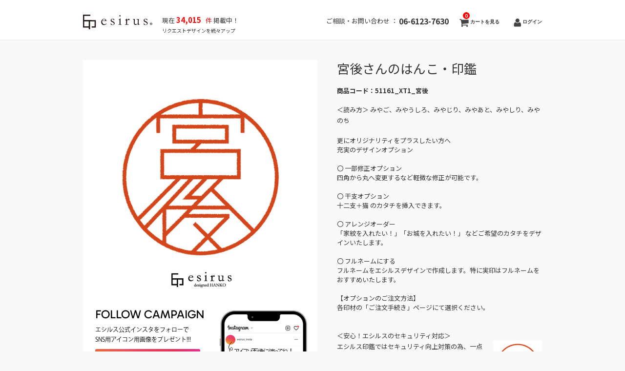

--- FILE ---
content_type: text/html; charset=UTF-8
request_url: https://esirus.net/item/%E5%AE%AE%E5%BE%8C/
body_size: 33883
content:
 <!DOCTYPE html>
<html lang="ja">

<head>
	<meta charset="UTF-8" />
	<meta name="viewport" content="width=device-width, initial-scale=1.0, maximum-scale=1.0, user-scalable=no" />
    <meta name="description" content="宮後さんのはんこ・印鑑 - デザインから選ぶ。カスタマイズも可能。無料リクエスト随時受付中！スタイリッシュでおしゃれに！はんこのカタチをデザインします。">
    <meta name="keywords" content="はんこ,印鑑,デザイン,おしゃれ,スタイリッシュ,ハンコ,Hanko,干支,オーダー,フルオーダー,電子印鑑,デジタル印鑑,フルネーム"/>

	<link rel="profile" href="http://gmpg.org/xfn/11" />
	<link rel="stylesheet" type="text/css" media="all" href="https://esirus.net/wp-content/themes/welcart_hipster/style.css" />
	<link rel="pingback" href="https://esirus.net/xmlrpc.php" />
    <!-- Google Tag Manager -->
    <script>(function(w,d,s,l,i){w[l]=w[l]||[];w[l].push({'gtm.start':
                new Date().getTime(),event:'gtm.js'});var f=d.getElementsByTagName(s)[0],
            j=d.createElement(s),dl=l!='dataLayer'?'&l='+l:'';j.async=true;j.src=
            'https://www.googletagmanager.com/gtm.js?id='+i+dl;f.parentNode.insertBefore(j,f);
        })(window,document,'script','dataLayer','GTM-TXLHLW8');</script>
    <!-- End Google Tag Manager -->
  <!--[if lt IE 9]>
  <script src="https://esirus.net/wp-content/themes/welcart_hipster/library/js/html5shiv.min.js"></script>
  <![endif]-->

		<link rel='archives' title='2025年12月' href='https://esirus.net/2025/12/' />
	<link rel='archives' title='2025年8月' href='https://esirus.net/2025/08/' />
	<link rel='archives' title='2025年7月' href='https://esirus.net/2025/07/' />
	<link rel='archives' title='2025年3月' href='https://esirus.net/2025/03/' />
	<link rel='archives' title='2025年2月' href='https://esirus.net/2025/02/' />
	<link rel='archives' title='2025年1月' href='https://esirus.net/2025/01/' />
	<link rel='archives' title='2024年12月' href='https://esirus.net/2024/12/' />
	<link rel='archives' title='2024年8月' href='https://esirus.net/2024/08/' />
	<link rel='archives' title='2024年5月' href='https://esirus.net/2024/05/' />
	<link rel='archives' title='2024年4月' href='https://esirus.net/2024/04/' />
	<link rel='archives' title='2024年1月' href='https://esirus.net/2024/01/' />
	<link rel='archives' title='2023年12月' href='https://esirus.net/2023/12/' />
	<link rel='archives' title='2023年11月' href='https://esirus.net/2023/11/' />
	<link rel='archives' title='2023年9月' href='https://esirus.net/2023/09/' />
	<link rel='archives' title='2023年7月' href='https://esirus.net/2023/07/' />
	<link rel='archives' title='2023年6月' href='https://esirus.net/2023/06/' />
	<link rel='archives' title='2023年4月' href='https://esirus.net/2023/04/' />
	<link rel='archives' title='2023年2月' href='https://esirus.net/2023/02/' />
	<link rel='archives' title='2023年1月' href='https://esirus.net/2023/01/' />
	<link rel='archives' title='2022年12月' href='https://esirus.net/2022/12/' />
	<link rel='archives' title='2022年9月' href='https://esirus.net/2022/09/' />
	<link rel='archives' title='2022年7月' href='https://esirus.net/2022/07/' />
	<link rel='archives' title='2022年6月' href='https://esirus.net/2022/06/' />
	<link rel='archives' title='2022年4月' href='https://esirus.net/2022/04/' />
	<link rel='archives' title='2022年2月' href='https://esirus.net/2022/02/' />
	<link rel='archives' title='2022年1月' href='https://esirus.net/2022/01/' />
	<link rel='archives' title='2021年12月' href='https://esirus.net/2021/12/' />
	<link rel='archives' title='2021年11月' href='https://esirus.net/2021/11/' />
	<link rel='archives' title='2021年9月' href='https://esirus.net/2021/09/' />
	<link rel='archives' title='2021年8月' href='https://esirus.net/2021/08/' />
	<link rel='archives' title='2021年7月' href='https://esirus.net/2021/07/' />
	<link rel='archives' title='2021年5月' href='https://esirus.net/2021/05/' />
	<link rel='archives' title='2021年4月' href='https://esirus.net/2021/04/' />
	<link rel='archives' title='2021年1月' href='https://esirus.net/2021/01/' />
	<link rel='archives' title='2020年11月' href='https://esirus.net/2020/11/' />
	<link rel='archives' title='2020年10月' href='https://esirus.net/2020/10/' />
	<link rel='archives' title='2020年9月' href='https://esirus.net/2020/09/' />
	<link rel='archives' title='2020年8月' href='https://esirus.net/2020/08/' />
	<link rel='archives' title='2020年7月' href='https://esirus.net/2020/07/' />
	<link rel='archives' title='2020年6月' href='https://esirus.net/2020/06/' />
	<link rel='archives' title='2020年5月' href='https://esirus.net/2020/05/' />
	<link rel='archives' title='2020年1月' href='https://esirus.net/2020/01/' />
	<link rel='archives' title='2018年10月' href='https://esirus.net/2018/10/' />
	<title>宮後さんのはんこ・印鑑 | 【公式】エシルス｜デザインはんこ・印鑑販売</title>
<meta name='robots' content='max-image-preview:large' />
	<style>img:is([sizes="auto" i], [sizes^="auto," i]) { contain-intrinsic-size: 3000px 1500px }</style>
	<link rel="alternate" type="application/rss+xml" title="【公式】エシルス｜デザインはんこ・印鑑販売 &raquo; 宮後さんのはんこ・印鑑 のコメントのフィード" href="https://esirus.net/item/%e5%ae%ae%e5%be%8c/feed/" />
<script type="text/javascript">
/* <![CDATA[ */
window._wpemojiSettings = {"baseUrl":"https:\/\/s.w.org\/images\/core\/emoji\/16.0.1\/72x72\/","ext":".png","svgUrl":"https:\/\/s.w.org\/images\/core\/emoji\/16.0.1\/svg\/","svgExt":".svg","source":{"concatemoji":"https:\/\/esirus.net\/wp-includes\/js\/wp-emoji-release.min.js?ver=6.8.3"}};
/*! This file is auto-generated */
!function(s,n){var o,i,e;function c(e){try{var t={supportTests:e,timestamp:(new Date).valueOf()};sessionStorage.setItem(o,JSON.stringify(t))}catch(e){}}function p(e,t,n){e.clearRect(0,0,e.canvas.width,e.canvas.height),e.fillText(t,0,0);var t=new Uint32Array(e.getImageData(0,0,e.canvas.width,e.canvas.height).data),a=(e.clearRect(0,0,e.canvas.width,e.canvas.height),e.fillText(n,0,0),new Uint32Array(e.getImageData(0,0,e.canvas.width,e.canvas.height).data));return t.every(function(e,t){return e===a[t]})}function u(e,t){e.clearRect(0,0,e.canvas.width,e.canvas.height),e.fillText(t,0,0);for(var n=e.getImageData(16,16,1,1),a=0;a<n.data.length;a++)if(0!==n.data[a])return!1;return!0}function f(e,t,n,a){switch(t){case"flag":return n(e,"\ud83c\udff3\ufe0f\u200d\u26a7\ufe0f","\ud83c\udff3\ufe0f\u200b\u26a7\ufe0f")?!1:!n(e,"\ud83c\udde8\ud83c\uddf6","\ud83c\udde8\u200b\ud83c\uddf6")&&!n(e,"\ud83c\udff4\udb40\udc67\udb40\udc62\udb40\udc65\udb40\udc6e\udb40\udc67\udb40\udc7f","\ud83c\udff4\u200b\udb40\udc67\u200b\udb40\udc62\u200b\udb40\udc65\u200b\udb40\udc6e\u200b\udb40\udc67\u200b\udb40\udc7f");case"emoji":return!a(e,"\ud83e\udedf")}return!1}function g(e,t,n,a){var r="undefined"!=typeof WorkerGlobalScope&&self instanceof WorkerGlobalScope?new OffscreenCanvas(300,150):s.createElement("canvas"),o=r.getContext("2d",{willReadFrequently:!0}),i=(o.textBaseline="top",o.font="600 32px Arial",{});return e.forEach(function(e){i[e]=t(o,e,n,a)}),i}function t(e){var t=s.createElement("script");t.src=e,t.defer=!0,s.head.appendChild(t)}"undefined"!=typeof Promise&&(o="wpEmojiSettingsSupports",i=["flag","emoji"],n.supports={everything:!0,everythingExceptFlag:!0},e=new Promise(function(e){s.addEventListener("DOMContentLoaded",e,{once:!0})}),new Promise(function(t){var n=function(){try{var e=JSON.parse(sessionStorage.getItem(o));if("object"==typeof e&&"number"==typeof e.timestamp&&(new Date).valueOf()<e.timestamp+604800&&"object"==typeof e.supportTests)return e.supportTests}catch(e){}return null}();if(!n){if("undefined"!=typeof Worker&&"undefined"!=typeof OffscreenCanvas&&"undefined"!=typeof URL&&URL.createObjectURL&&"undefined"!=typeof Blob)try{var e="postMessage("+g.toString()+"("+[JSON.stringify(i),f.toString(),p.toString(),u.toString()].join(",")+"));",a=new Blob([e],{type:"text/javascript"}),r=new Worker(URL.createObjectURL(a),{name:"wpTestEmojiSupports"});return void(r.onmessage=function(e){c(n=e.data),r.terminate(),t(n)})}catch(e){}c(n=g(i,f,p,u))}t(n)}).then(function(e){for(var t in e)n.supports[t]=e[t],n.supports.everything=n.supports.everything&&n.supports[t],"flag"!==t&&(n.supports.everythingExceptFlag=n.supports.everythingExceptFlag&&n.supports[t]);n.supports.everythingExceptFlag=n.supports.everythingExceptFlag&&!n.supports.flag,n.DOMReady=!1,n.readyCallback=function(){n.DOMReady=!0}}).then(function(){return e}).then(function(){var e;n.supports.everything||(n.readyCallback(),(e=n.source||{}).concatemoji?t(e.concatemoji):e.wpemoji&&e.twemoji&&(t(e.twemoji),t(e.wpemoji)))}))}((window,document),window._wpemojiSettings);
/* ]]> */
</script>
<link rel='stylesheet' id='wp-customer-reviews-3-frontend-css' href='https://esirus.net/wp-content/plugins/wp-customer-reviews/css/wp-customer-reviews.css?ver=3.7.7' type='text/css' media='all' />
<style id='wp-emoji-styles-inline-css' type='text/css'>

	img.wp-smiley, img.emoji {
		display: inline !important;
		border: none !important;
		box-shadow: none !important;
		height: 1em !important;
		width: 1em !important;
		margin: 0 0.07em !important;
		vertical-align: -0.1em !important;
		background: none !important;
		padding: 0 !important;
	}
</style>
<link rel='stylesheet' id='wp-block-library-css' href='https://esirus.net/wp-includes/css/dist/block-library/style.min.css?ver=6.8.3' type='text/css' media='all' />
<style id='classic-theme-styles-inline-css' type='text/css'>
/*! This file is auto-generated */
.wp-block-button__link{color:#fff;background-color:#32373c;border-radius:9999px;box-shadow:none;text-decoration:none;padding:calc(.667em + 2px) calc(1.333em + 2px);font-size:1.125em}.wp-block-file__button{background:#32373c;color:#fff;text-decoration:none}
</style>
<style id='global-styles-inline-css' type='text/css'>
:root{--wp--preset--aspect-ratio--square: 1;--wp--preset--aspect-ratio--4-3: 4/3;--wp--preset--aspect-ratio--3-4: 3/4;--wp--preset--aspect-ratio--3-2: 3/2;--wp--preset--aspect-ratio--2-3: 2/3;--wp--preset--aspect-ratio--16-9: 16/9;--wp--preset--aspect-ratio--9-16: 9/16;--wp--preset--color--black: #000000;--wp--preset--color--cyan-bluish-gray: #abb8c3;--wp--preset--color--white: #ffffff;--wp--preset--color--pale-pink: #f78da7;--wp--preset--color--vivid-red: #cf2e2e;--wp--preset--color--luminous-vivid-orange: #ff6900;--wp--preset--color--luminous-vivid-amber: #fcb900;--wp--preset--color--light-green-cyan: #7bdcb5;--wp--preset--color--vivid-green-cyan: #00d084;--wp--preset--color--pale-cyan-blue: #8ed1fc;--wp--preset--color--vivid-cyan-blue: #0693e3;--wp--preset--color--vivid-purple: #9b51e0;--wp--preset--gradient--vivid-cyan-blue-to-vivid-purple: linear-gradient(135deg,rgba(6,147,227,1) 0%,rgb(155,81,224) 100%);--wp--preset--gradient--light-green-cyan-to-vivid-green-cyan: linear-gradient(135deg,rgb(122,220,180) 0%,rgb(0,208,130) 100%);--wp--preset--gradient--luminous-vivid-amber-to-luminous-vivid-orange: linear-gradient(135deg,rgba(252,185,0,1) 0%,rgba(255,105,0,1) 100%);--wp--preset--gradient--luminous-vivid-orange-to-vivid-red: linear-gradient(135deg,rgba(255,105,0,1) 0%,rgb(207,46,46) 100%);--wp--preset--gradient--very-light-gray-to-cyan-bluish-gray: linear-gradient(135deg,rgb(238,238,238) 0%,rgb(169,184,195) 100%);--wp--preset--gradient--cool-to-warm-spectrum: linear-gradient(135deg,rgb(74,234,220) 0%,rgb(151,120,209) 20%,rgb(207,42,186) 40%,rgb(238,44,130) 60%,rgb(251,105,98) 80%,rgb(254,248,76) 100%);--wp--preset--gradient--blush-light-purple: linear-gradient(135deg,rgb(255,206,236) 0%,rgb(152,150,240) 100%);--wp--preset--gradient--blush-bordeaux: linear-gradient(135deg,rgb(254,205,165) 0%,rgb(254,45,45) 50%,rgb(107,0,62) 100%);--wp--preset--gradient--luminous-dusk: linear-gradient(135deg,rgb(255,203,112) 0%,rgb(199,81,192) 50%,rgb(65,88,208) 100%);--wp--preset--gradient--pale-ocean: linear-gradient(135deg,rgb(255,245,203) 0%,rgb(182,227,212) 50%,rgb(51,167,181) 100%);--wp--preset--gradient--electric-grass: linear-gradient(135deg,rgb(202,248,128) 0%,rgb(113,206,126) 100%);--wp--preset--gradient--midnight: linear-gradient(135deg,rgb(2,3,129) 0%,rgb(40,116,252) 100%);--wp--preset--font-size--small: 13px;--wp--preset--font-size--medium: 20px;--wp--preset--font-size--large: 36px;--wp--preset--font-size--x-large: 42px;--wp--preset--spacing--20: 0.44rem;--wp--preset--spacing--30: 0.67rem;--wp--preset--spacing--40: 1rem;--wp--preset--spacing--50: 1.5rem;--wp--preset--spacing--60: 2.25rem;--wp--preset--spacing--70: 3.38rem;--wp--preset--spacing--80: 5.06rem;--wp--preset--shadow--natural: 6px 6px 9px rgba(0, 0, 0, 0.2);--wp--preset--shadow--deep: 12px 12px 50px rgba(0, 0, 0, 0.4);--wp--preset--shadow--sharp: 6px 6px 0px rgba(0, 0, 0, 0.2);--wp--preset--shadow--outlined: 6px 6px 0px -3px rgba(255, 255, 255, 1), 6px 6px rgba(0, 0, 0, 1);--wp--preset--shadow--crisp: 6px 6px 0px rgba(0, 0, 0, 1);}:where(.is-layout-flex){gap: 0.5em;}:where(.is-layout-grid){gap: 0.5em;}body .is-layout-flex{display: flex;}.is-layout-flex{flex-wrap: wrap;align-items: center;}.is-layout-flex > :is(*, div){margin: 0;}body .is-layout-grid{display: grid;}.is-layout-grid > :is(*, div){margin: 0;}:where(.wp-block-columns.is-layout-flex){gap: 2em;}:where(.wp-block-columns.is-layout-grid){gap: 2em;}:where(.wp-block-post-template.is-layout-flex){gap: 1.25em;}:where(.wp-block-post-template.is-layout-grid){gap: 1.25em;}.has-black-color{color: var(--wp--preset--color--black) !important;}.has-cyan-bluish-gray-color{color: var(--wp--preset--color--cyan-bluish-gray) !important;}.has-white-color{color: var(--wp--preset--color--white) !important;}.has-pale-pink-color{color: var(--wp--preset--color--pale-pink) !important;}.has-vivid-red-color{color: var(--wp--preset--color--vivid-red) !important;}.has-luminous-vivid-orange-color{color: var(--wp--preset--color--luminous-vivid-orange) !important;}.has-luminous-vivid-amber-color{color: var(--wp--preset--color--luminous-vivid-amber) !important;}.has-light-green-cyan-color{color: var(--wp--preset--color--light-green-cyan) !important;}.has-vivid-green-cyan-color{color: var(--wp--preset--color--vivid-green-cyan) !important;}.has-pale-cyan-blue-color{color: var(--wp--preset--color--pale-cyan-blue) !important;}.has-vivid-cyan-blue-color{color: var(--wp--preset--color--vivid-cyan-blue) !important;}.has-vivid-purple-color{color: var(--wp--preset--color--vivid-purple) !important;}.has-black-background-color{background-color: var(--wp--preset--color--black) !important;}.has-cyan-bluish-gray-background-color{background-color: var(--wp--preset--color--cyan-bluish-gray) !important;}.has-white-background-color{background-color: var(--wp--preset--color--white) !important;}.has-pale-pink-background-color{background-color: var(--wp--preset--color--pale-pink) !important;}.has-vivid-red-background-color{background-color: var(--wp--preset--color--vivid-red) !important;}.has-luminous-vivid-orange-background-color{background-color: var(--wp--preset--color--luminous-vivid-orange) !important;}.has-luminous-vivid-amber-background-color{background-color: var(--wp--preset--color--luminous-vivid-amber) !important;}.has-light-green-cyan-background-color{background-color: var(--wp--preset--color--light-green-cyan) !important;}.has-vivid-green-cyan-background-color{background-color: var(--wp--preset--color--vivid-green-cyan) !important;}.has-pale-cyan-blue-background-color{background-color: var(--wp--preset--color--pale-cyan-blue) !important;}.has-vivid-cyan-blue-background-color{background-color: var(--wp--preset--color--vivid-cyan-blue) !important;}.has-vivid-purple-background-color{background-color: var(--wp--preset--color--vivid-purple) !important;}.has-black-border-color{border-color: var(--wp--preset--color--black) !important;}.has-cyan-bluish-gray-border-color{border-color: var(--wp--preset--color--cyan-bluish-gray) !important;}.has-white-border-color{border-color: var(--wp--preset--color--white) !important;}.has-pale-pink-border-color{border-color: var(--wp--preset--color--pale-pink) !important;}.has-vivid-red-border-color{border-color: var(--wp--preset--color--vivid-red) !important;}.has-luminous-vivid-orange-border-color{border-color: var(--wp--preset--color--luminous-vivid-orange) !important;}.has-luminous-vivid-amber-border-color{border-color: var(--wp--preset--color--luminous-vivid-amber) !important;}.has-light-green-cyan-border-color{border-color: var(--wp--preset--color--light-green-cyan) !important;}.has-vivid-green-cyan-border-color{border-color: var(--wp--preset--color--vivid-green-cyan) !important;}.has-pale-cyan-blue-border-color{border-color: var(--wp--preset--color--pale-cyan-blue) !important;}.has-vivid-cyan-blue-border-color{border-color: var(--wp--preset--color--vivid-cyan-blue) !important;}.has-vivid-purple-border-color{border-color: var(--wp--preset--color--vivid-purple) !important;}.has-vivid-cyan-blue-to-vivid-purple-gradient-background{background: var(--wp--preset--gradient--vivid-cyan-blue-to-vivid-purple) !important;}.has-light-green-cyan-to-vivid-green-cyan-gradient-background{background: var(--wp--preset--gradient--light-green-cyan-to-vivid-green-cyan) !important;}.has-luminous-vivid-amber-to-luminous-vivid-orange-gradient-background{background: var(--wp--preset--gradient--luminous-vivid-amber-to-luminous-vivid-orange) !important;}.has-luminous-vivid-orange-to-vivid-red-gradient-background{background: var(--wp--preset--gradient--luminous-vivid-orange-to-vivid-red) !important;}.has-very-light-gray-to-cyan-bluish-gray-gradient-background{background: var(--wp--preset--gradient--very-light-gray-to-cyan-bluish-gray) !important;}.has-cool-to-warm-spectrum-gradient-background{background: var(--wp--preset--gradient--cool-to-warm-spectrum) !important;}.has-blush-light-purple-gradient-background{background: var(--wp--preset--gradient--blush-light-purple) !important;}.has-blush-bordeaux-gradient-background{background: var(--wp--preset--gradient--blush-bordeaux) !important;}.has-luminous-dusk-gradient-background{background: var(--wp--preset--gradient--luminous-dusk) !important;}.has-pale-ocean-gradient-background{background: var(--wp--preset--gradient--pale-ocean) !important;}.has-electric-grass-gradient-background{background: var(--wp--preset--gradient--electric-grass) !important;}.has-midnight-gradient-background{background: var(--wp--preset--gradient--midnight) !important;}.has-small-font-size{font-size: var(--wp--preset--font-size--small) !important;}.has-medium-font-size{font-size: var(--wp--preset--font-size--medium) !important;}.has-large-font-size{font-size: var(--wp--preset--font-size--large) !important;}.has-x-large-font-size{font-size: var(--wp--preset--font-size--x-large) !important;}
:where(.wp-block-post-template.is-layout-flex){gap: 1.25em;}:where(.wp-block-post-template.is-layout-grid){gap: 1.25em;}
:where(.wp-block-columns.is-layout-flex){gap: 2em;}:where(.wp-block-columns.is-layout-grid){gap: 2em;}
:root :where(.wp-block-pullquote){font-size: 1.5em;line-height: 1.6;}
</style>
<link rel='stylesheet' id='usces_default_css-css' href='https://esirus.net/wp-content/plugins/usc-e-shop/css/usces_default.css?ver=2.11.26.2512161' type='text/css' media='all' />
<link rel='stylesheet' id='dashicons-css' href='https://esirus.net/wp-includes/css/dashicons.min.css?ver=6.8.3' type='text/css' media='all' />
<script type="text/javascript" src="https://ajax.googleapis.com/ajax/libs/jquery/1.8.3/jquery.min.js?ver=1.7.2" id="jquery-js"></script>
<script type="text/javascript" src="https://esirus.net/wp-content/plugins/wp-customer-reviews/js/wp-customer-reviews.js?ver=3.7.7" id="wp-customer-reviews-3-frontend-js"></script>
<script type="text/javascript" src="https://esirus.net/wp-content/themes/welcart_hipster/library/js/jquery.flexslider-min.js?ver=1.0" id="flexslider-js"></script>
<script type="text/javascript" src="https://esirus.net/wp-content/themes/welcart_hipster/library/js/jquery.jcarousel.min.js?ver=1.0" id="jquery.jcarousel-js"></script>
<script type="text/javascript" src="https://esirus.net/wp-content/themes/welcart_hipster/library/js/jquery.pikachoose.js?ver=1.0" id="pikachoose-js"></script>
<script type="text/javascript" src="https://esirus.net/wp-content/themes/welcart_hipster/library/js/modal.js?ver=1.0" id="modal-js"></script>
<link rel="https://api.w.org/" href="https://esirus.net/wp-json/" /><link rel="alternate" title="JSON" type="application/json" href="https://esirus.net/wp-json/wp/v2/posts/37422" /><link rel="EditURI" type="application/rsd+xml" title="RSD" href="https://esirus.net/xmlrpc.php?rsd" />
<meta name="generator" content="WordPress 6.8.3" />
<link rel="canonical" href="https://esirus.net/item/%e5%ae%ae%e5%be%8c/" />
<link rel='shortlink' href='https://esirus.net/?p=37422' />
<link rel="alternate" title="oEmbed (JSON)" type="application/json+oembed" href="https://esirus.net/wp-json/oembed/1.0/embed?url=https%3A%2F%2Fesirus.net%2Fitem%2F%25e5%25ae%25ae%25e5%25be%258c%2F" />
<link rel="alternate" title="oEmbed (XML)" type="text/xml+oembed" href="https://esirus.net/wp-json/oembed/1.0/embed?url=https%3A%2F%2Fesirus.net%2Fitem%2F%25e5%25ae%25ae%25e5%25be%258c%2F&#038;format=xml" />

<meta property="og:title" content="宮後さんのはんこ・印鑑">
<meta property="og:type" content="product">
<meta property="og:description" content="宮後さんのはんこ・印鑑">
<meta property="og:url" content="https://esirus.net/item/%e5%ae%ae%e5%be%8c/">
<meta property="og:image" content="https://esirus.net/wp-content/uploads/51161_XT1-230x230.jpg">
<meta property="og:site_name" content="【公式】エシルス｜デザインはんこ・印鑑販売">
<script type="application/ld+json">{"@context":"https:\/\/schema.org\/","@type":"Product","name":"\u5bae\u5f8c\u3055\u3093\u306e\u306f\u3093\u3053\u30fb\u5370\u9451","image":"https:\/\/esirus.net\/wp-content\/uploads\/51161_XT1.jpg","description":"","productID":"51161_XT1","offers":{"@type":"Offer","sku":"51161_XT1-SKU","priceCurrency":"JPY","price":0,"availability":"https:\/\/schema.org\/InStock"}}</script><script src="//www.google.com/recaptcha/api.js"></script>
<script type="text/javascript">
jQuery(function() {
	// reCAPTCHAの挿入
	jQuery( '.mw_wp_form_input button, .mw_wp_form_input input[type="submit"]' ).before( '<div data-callback="syncerRecaptchaCallback" data-sitekey="6LeTDUUaAAAAAIJY1Zk4ppnA-rgDFUrpNOYSbCge" class="g-recaptcha"></div>' );
	// [input] Add disabled to input or button
	jQuery( '.mw_wp_form_input button, .mw_wp_form_input input[type="submit"]' ).attr( "disabled", "disabled" );
	// [confirm] Remove disabled
	jQuery( '.mw_wp_form_confirm input, .mw_wp_form_confirm select, .mw_wp_form_confirm textarea, .mw_wp_form_confirm button' ).removeAttr( 'disabled' );
});
// reCAPTCHA Callback
function syncerRecaptchaCallback( code ) {
	if(code != "") {
		jQuery( '.mw_wp_form_input button, .mw_wp_form_input input[type="submit"]' ).removeAttr( 'disabled' );
	}
}
</script>
<style type="text/css">
.g-recaptcha { margin: 20px 0 15px; }.g-recaptcha > div { margin: 0 auto; }</style>
<link rel="icon" href="https://esirus.net/wp-content/uploads/2018/08/cropped-icon-32x32.png" sizes="32x32" />
<link rel="icon" href="https://esirus.net/wp-content/uploads/2018/08/cropped-icon-192x192.png" sizes="192x192" />
<link rel="apple-touch-icon" href="https://esirus.net/wp-content/uploads/2018/08/cropped-icon-180x180.png" />
<meta name="msapplication-TileImage" content="https://esirus.net/wp-content/uploads/2018/08/cropped-icon-270x270.png" />
    <link rel="preconnect" href="https://fonts.googleapis.com">
    <link rel="preconnect" href="https://fonts.gstatic.com" crossorigin>
    <link href="https://fonts.googleapis.com/css2?family=Noto+Sans+JP:wght@100..900&display=swap" rel="stylesheet">
    <link href='https://fonts.googleapis.com/css?family=Sintony:400,700' rel='stylesheet' type='text/css'>

<!-- slick -->
<link rel="stylesheet" type="text/css" href="https://esirus.net/wp-content/themes/welcart_hipster/library/js/slick/slick.css"/>
<link rel="stylesheet" type="text/css" href="https://esirus.net/wp-content/themes/welcart_hipster/library/js/slick/slick-theme.css"/>

    <link rel="stylesheet" type="text/css" href="https://esirus.net/wp-content/themes/welcart_hipster/library/app.css"/>
	<!-- Font Awesome 5 CSSファイル CDN -->
<link href="https://cdnjs.cloudflare.com/ajax/libs/font-awesome/5.11.2/css/all.css" rel="stylesheet">

	<!-- Global site tag (gtag.js) - Google Analytics -->
<script async src="https://www.googletagmanager.com/gtag/js?id=UA-123556982-1"></script>
<script>
  window.dataLayer = window.dataLayer || [];
  function gtag(){dataLayer.push(arguments);}
  gtag('js', new Date());

  gtag('config', 'UA-123556982-1');
</script>

<script type="text/javascript">
jQuery(function($) {
$('.itemimg img').attr('itemprop', 'image');
});</script>
	
	
	<script type="application/ld+json">
{
  "@context": "https://schema.org",
  "@type": "BlogPosting",
  "mainEntityOfPage": {
    "@type": "WebPage",
    "@id": "https://esirus.net/item/%e5%ae%ae%e5%be%8c/"
  },
  "headline": "宮後さんのはんこ・印鑑",
  "dateModified": "2023-05-16T09:08:20+09:00",
  "datePublished": "2023-05-16T09:08:20+09:00",
  "image": "<br />
<b>Warning</b>:  Undefined variable $ps_thumb in <b>/home/xusux01/esirus.net/public_html/wp-content/themes/welcart_hipster/header.php</b> on line <b>149</b><br />
<br />
<b>Warning</b>:  Trying to access array offset on null in <b>/home/xusux01/esirus.net/public_html/wp-content/themes/welcart_hipster/header.php</b> on line <b>149</b><br />
",
  "author": {
    "@type": "Organization",
    "name": "株式会社クスクス",
    "url": "https://esirus.net/"
  }
}
</script>
	
	
<meta property="og:url" content="https://esirus.net/item/%e5%ae%ae%e5%be%8c/" />
<meta property="og:type" content="" />
<meta property="og:title" content="宮後さんのはんこ・印鑑" />
<meta property="og:description" content="エシルスのデザインはんこ・印鑑" />
<meta property="og:site_name" content="デザインはんこ・印鑑販売esirus（エシルス）" />
<meta property="og:image" content="https://esirus.net/wp-content/uploads/51161_XT1.jpg" />

<script src="https://r.moshimo.com/af/r/maftag.js"></script>

</head>

<body class="wp-singular post-template-default single single-post postid-37422 single-format-standard wp-theme-welcart_default wp-child-theme-welcart_hipster">

<!-- Google Tag Manager (noscript) -->
<noscript><iframe src="https://www.googletagmanager.com/ns.html?id=GTM-TXLHLW8"
                  height="0" width="0" style="display:none;visibility:hidden"></iframe></noscript>
<!-- End Google Tag Manager (noscript) -->


<div id="header">
    <div class="padder">
        <div id="menu_logo">
                            <div class="site-logo logo">
                    <a href="https://esirus.net/" title="【公式】エシルス｜デザインはんこ・印鑑販売" rel="home">
                        <img src="https://esirus.net/wp-content/themes/welcart_hipster/library/images/logo.svg" alt="【公式】エシルス｜デザインはんこ・印鑑販売" width="142" class="pc"/>
                        <img src="https://esirus.net/wp-content/themes/welcart_hipster/library/images/logo.svg" alt="【公式】エシルス｜デザインはんこ・印鑑販売" width="100%" class="sp"/>
                    </a>
                </div>
                        <span class="show_desktop"> 

            現在<span style='color : red; font-weight : bold; font-size : 15px;'>&nbsp;34,015</span> 
              <span style='color : red;font-size : 13px;'>&nbsp;&nbsp;件</span>&nbsp;掲載中！<br>
              <span style='font-size : 10px;'>リクエストデザインを続々アップ</span>
                          </span>
            <div style="flex-grow: 1"></div>
            <div class="logo">
                <div class="site-logo-right">
                    <span class="header_tel">ご相談・お問い合わせ ： <span class="header_tel_num">06-6123-7630</span></span>
                </div>

            <span class="show_mobile">  

            現在<span style='color : red; font-weight : bold; font-size : 15px;'>&nbsp;34,015</span> 
              <span style='color : red;'>&nbsp;&nbsp;件</span>&nbsp;掲載中！<br>
              <span style='font-size : 10px;'>リクエストデザインを続々アップ</span>
                          </span>
                                <div class="utilities">
                    <ul class="subnavi clearfix">
                                                                                                    <li>
                            <a href="https://esirus.net/usces-cart/" class="cart">
                                カートを見る<span class="totalquantity">0</span>
                            </a>
                        </li>
                        <li class="logout"><a href="https://esirus.net/usces-member/?usces_page=login" class="usces_login_a">ログイン</a></li>
                    </ul>
                </div>
                            </div>
        </div>
        <nav class="animenu">
          <input type="checkbox" id="button">
          <label for="button" onclick>Menu</label>
                                                </nav>
    </div>
</div><!-- end of header -->

<div id="wrap">

<div id="main" class="clearfix">
<!-- end header -->

<div id="content" class="two-column itemsingle clearfix">
<div class="catbox">


<div class="post-37422 post type-post status-publish format-standard hentry category-itemreco category-quick10 category-temp_item category-item tag-30" id="post-37422">

<div class="storycontent">


<div id="itempage">

<!-- 210622 カテゴリが共通商品（temp_item）の場合 -->
<div class="alpha_fix alpha">
 	<ul id="itemgallery" class="jcarousel-skin-pika">
 	<li><img width="480" height="480" src="https://esirus.net/wp-content/uploads/51161_XT1.jpg" class="attachment-750x480 size-750x480" alt="宮後さんのはんこ・印鑑" decoding="async" fetchpriority="high" srcset="https://esirus.net/wp-content/uploads/51161_XT1.jpg 600w, https://esirus.net/wp-content/uploads/51161_XT1-300x300.jpg 300w, https://esirus.net/wp-content/uploads/51161_XT1-230x230.jpg 230w" sizes="(max-width: 480px) 100vw, 480px" /></li>
 	</ul>
	              <div class="box-instagram">
           <div class="box-left">
              <p class="title-instagram">
                 FOLLOW CAMPAIGN
              </p>
              <p class="content-instagram-1">
                 エシルス公式インスタをフォローで <br />SNS用アイコン用画像をプレゼント!!!
              </p>
              <img id="cl-modal" class="group-instagram" src="https://esirus.net/wp-content/themes/welcart_hipster/library/images/group_instagram.png" alt="">
              <p class="content-instagram-2">
                ＜利用可SNS＞ Google.Twitter.Instagram.TikTok.<br />
                YouTube.Facebook.LinkedIn.LINE.WhatsApp
              </p>
           </div>
           <div class="box-right">
              <div class="image-instagram">
                <img src="https://esirus.net/wp-content/themes/welcart_hipster/library/images/image_instagram.png" alt="" >
              </div>
           </div>
        </div>
        <dialog id="dialog-instagram">
          <div class="modal-header" style="background: #F9F9F9;">
              <img class="close-modal" src="https://esirus.net/wp-content/themes/welcart_hipster/library/images/close.png" alt="">
          </div>
          <div class="modal-body">
            <p class="title-modal" style="border-bottom: 1px solid #707070;">FOLLOW CAMPAIGN</p>
            <div class="box-dialog">
                <div>
                <p class="title-modal2">step<span class="title-modal">1</span></p>
                </div>
                <div>
                  <p class="content-modal">エシルス公式インスタをフォローしてください。</p>
                  <p class="content-modal2"><img src="https://esirus.net/wp-content/themes/welcart_hipster/library/images/Instagram_Glyph_Black.png" alt="">エシルス公式インスタは
                  <a id="link-instagram" href="https://www.instagram.com/esirus_insta/">こちら</a>
                </p>
                </div>
            </div>
            <!-- <form> -->
              <div class="box-dialog">
                <div>
                  <p class="title-modal2">step<span class="title-modal">2</span></p>
                </div>
                <div>
                    <p class="content-modal">フォローしたインスタIDを送信してください。</p>
                    <div class="flex-modal">
                      <input type="text" id="id_instagram" value="" required placeholder="esirus_insta" />
                      <input type="hidden" value="" id="value_instagram">
                      <input type="hidden" value="https://esirus.net/item/%E5%AE%AE%E5%BE%8C" id="address_current">
                      <button class="submit-modal" id="submit-modal">送信する</button>
                    </div>
                </div>
              </div>
            <!-- </form> -->
            <div class="box-dialog">
                <div>
                <p  class="title-modal2">step<span class="title-modal">3</span></p>
                </div>
                <div style="background: #F9F9F9">
                  <p class="content-modal">SNSアイコン用画像をダウンロード</p>
                  <img class="download " src="https://esirus.net/wp-content/themes/welcart_hipster/library/images/button_download_disable.png" alt="download-solid"  id="bmp-btn-modal"  />
                </div>
            </div>
            <div>
              <p class="content-footer-modal">＜インスタアイコン用画像の使用規約＞ 指定の目的以外での利用はお控えください。二次利用や改変等、商業利用<br/>
                  は目的に応じたプランのご注文が必要となります。利用可SNS： Google.Twitter.Instagram.TikTok.YouTube.Facebo<br/>
                  ok.LinkedIn.LINE.WhatsApp
              </p>
              <input type="hidden" id="file_js" value="https://esirus.net/wp-content/themes/welcart_hipster/js/modal.js">
            </div>
          </div>
        </dialog>
        
        <iframe id="instagram" name="instagram"></iframe>
</div><!-- .alpha-->

<div class="beta_fix">
  <div class="text-section">
  <h1 class="item_page_title">宮後さんのはんこ・印鑑</h1>
      <div class="product_code">
          <span>商品コード：</span>51161_XT1_宮後<br/><br/>
      </div>
 		<div class="exp">
 		<p>＜読み方＞ みやご、みやうしろ、みやじり、みやあと、みやしり、みやのち</p>
		更にオリジナリティをプラスしたい方へ<br>
充実のデザインオプション<br>
<br>
〇 一部修正オプション<br>
四角から丸へ変更するなど軽微な修正が可能です。<br>
<br>
〇 干支オプション<br>
十二支＋猫 のカタチを挿入できます。<br>
<br>
〇 アレンジオーダー<br>
「家紋を入れたい！」「お城を入れたい！」
などご希望のカタチをデザインいたします。<br>
<br>
〇 フルネームにする<br>
フルネームをエシルスデザインで作成します。特に実印はフルネームをおすすめいたします。<br>
<br>
【オプションのご注文方法】<br>
各印材の「ご注文手続き」ページにて選択ください。<br>
<br>
<br>
<div class="guide-security">
    <p>
        ＜安心！エシルスのセキュリティ対応＞<br>
        エシルス印鑑ではセキュリティ向上対策の為、一点一点固有の形を追加して作成いたします。<br>
ご希望されない場合は、ご注文備考に固有印不要とご記入ください。<br>
        ※印鑑以外の商品（浸透印など）は固有の形が入りません。<br>
    </p>
    <div class="guide-image">
        <img src="/wp-content/themes/welcart_hipster/img/cart/X_BASE_01_name.jpg" alt="guild" />
    </div>
</div>
<p>※印面デザインはサンプルです。貴社の名称でデザインいたします。</p> 		 	</div><!-- end of exp -->
  </div>
</div><!-- beta -->
<!-- 210622 カテゴリが共通商品詳細（temp_item_detail）の場合 -->


<!-- 210622 カテゴリが共通商品（temp_item）の場合 -->

<!-- 210622 カテゴリが共通商品詳細（temp_item_detail）の場合 -->


 
<!--</div> end of beta -->

</div><!-- end of itemspage -->
</div><!-- end of storycontent -->
</div>


</div><!-- end of catbox -->


<!-- 210622 カテゴリが共通商品（temp_item）の場合、異なるページ読み込み -->

                                    <div class="temp_itembox">
                  <!--<meta name="viewport" content="width=device-width, initial-scale=1.0, maximum-scale=1.0, user-scalable=no" />
<link rel="stylesheet" type="text/css" media="all" href="https://esirus.net/wp-content/themes/welcart_hipster/style.css" />-->


    <ul class="col__wrap--margin">
    <li class="col--pc-3 col--sp-6">
      <p class="btn--gray" align="center"><a href="#inkan" class="selected">銀行印・認印 <i class="fas fa-angle-down"></i></a></p>
    </li>
    <li class="col--pc-3 col--sp-6">
      <p class="btn--gray" align="center"><a href="#shinto_stamp">スタンプ印（浸透印）<i class="fas fa-angle-down"></i></a></p>
    </li>
    <li class="col--pc-3 col--sp-6">
      <p class="btn--gray" align="center"><a href="#namepen">ネームペン <i class="fas fa-angle-down"></i></a></p>
    </li>
    <li class="col--pc-3 col--sp-6">
      <p class="btn--gray" align="center"><a href="#other">その他 <i class="fas fa-angle-down"></i></a></p>
    </li>
  </ul>
  <div id="inkan"></div>
      <div class="box--item-detail">
    <ul class="col__wrap--margin">
      <li class="col--pc-3 pc"><img src="https://esirus.net/wp-content/themes/welcart_hipster/img/item_detail/ght.jpg" alt="エシルス 薩摩本柘" width="100%" class="bo-gray"/></li>
      <li class="col--pc-9 col--sp-12">
        <ul class="col__wrap">
          <li class="col--sp-4 sp"><img src="https://esirus.net/wp-content/themes/welcart_hipster/img/item_detail/ght.jpg" alt="エシルス 薩摩本柘" width="90%" class="bo-gray sp"/> </li>
          <li class="col--pc-12 col--sp-8">
            <h2 class="item-name">薩摩本柘 <small>（さつまほんつげ）</small><br class="sp">
              <span class="green"><i class="fas fa-leaf"></i> グリーン購入法適合商品</span></h2>
            <p class="item-rank">耐久性 <i class="fas fa-star"></i><i class="fas fa-star"></i><i class="fas fa-star-half-alt"></i><i class="far fa-star"></i><i class="far fa-star"></i>　　<br class="sp">
              人気度 <i class="fas fa-star"></i><i class="fas fa-star"></i><i class="fas fa-star"></i><i class="fas fa-star"></i><i class="fas fa-star"></i></p>
            <h4 class="item-price">¥5,500〜<small> 税込 </small><br class="sp">
              <span>4営業日発送</span></h4>
          </li>
        </ul>
        <input id="acd-check-sat" class="acd-check" type="checkbox">
        <label class="acd-label" for="acd-check-sat">素材説明<i class="fas fa-angle-down"></i></label>
        <div class="acd-content">
          <p class="item-text">古くから親しまれている柘の中でも最高級の鹿児島県産ツゲ原木から作られたものが、「薩摩本柘」です。<br>
            木の成長が遅く目がしっかり詰まっているため、柘（アカネ）に比べるとキメが細かく上品な色合いです。黒水牛などに比較すれば堅牢性には劣りますが、丁寧に取り扱えば十分長くお使い頂け、また本柘独特の風合いも増していきます。</p>
        </div>
        <h5 class="item-size">印面サイズ <a href="https://esirus.net/information/210524" target="_blank"><i class="fas fa-question-circle"></i></a></h5>

                <form action="https://esirus.net/item/ght/" method="get">
        <input type="hidden" name="icd" id="icd" value="51161_XT1">
        <input type="hidden" id="product_id" value="37422">
        <input type="hidden" name="slug" value="宮後">
        <ul class="col__wrap">
          <li class="col--pc-8 col--sp-12">
            <select name="size">
              <option value="105">10.5mm　¥5,500</option>
              <option value="120">12.0mm　¥5,700</option>
              <option value="135" selected>13.5mm　¥5,900</option>
              <option value="150">15.0mm　¥6,600</option>
              <option value="165">16.5mm　¥8,100</option>
              <option value="180">18.0mm　¥8,800</option>
            </select>
          </li>
          <li class="col--pc-4 col--sp-12">
            <!--<p class="btn--shu"><a href="#" class=""><i class="fas fa-cart-plus fa-lg"></i> ご購入手続きへ</a></p>-->
            <button type="submit" class="submit_btn--shu"><i class="fas fa-cart-plus fa-lg"></i> ご購入手続きへ</button>
          </li>
        </ul>
        </form>

      </li>
    </ul>
  </div>
      <div class="box--item-detail">
    <ul class="col__wrap--margin">
      <li class="col--pc-3 pc"><img src="https://esirus.net/wp-content/themes/welcart_hipster/img/item_detail/gsk.jpg" alt="エシルス 彩樺" width="100%" class="bo-gray pc"/><img src="https://esirus.net/wp-content/themes/welcart_hipster/img/item_detail/sai-z-sp.jpg" alt="" width="100%" class="bo-gray sp"/><br>
      </li>
      <li class="col--pc-9 col--sp-12">
        <ul class="col__wrap">
          <li class="col--sp-4 sp"><img src="https://esirus.net/wp-content/themes/welcart_hipster/img/item_detail/gsk.jpg" alt="エシルス 彩樺" width="90%" class="bo-gray sp"/> </li>
          <li class="col--pc-12 col--sp-8">
            <h2 class="item-name">彩樺 <small>（さいか）</small><br class="sp">
              <span class="green"><i class="fas fa-leaf"></i> グリーン購入法適合商品</span></h2>
            <p class="fontsize--80">全3色（レッド・ナチュラル・ブラック）</p>
            <p class="item-rank">耐久性 <i class="fas fa-star"></i><i class="fas fa-star"></i><i class="fas fa-star"></i><i class="fas fa-star"></i><i class="far fa-star"></i>　　<br class="sp">
              人気度 <i class="fas fa-star"></i><i class="fas fa-star"></i><i class="fas fa-star"></i><i class="fas fa-star"></i><i class="fas fa-star"></i></p>
            <h4 class="item-price">¥5,700〜<small> 税込 </small><br class="sp">
              <span>4営業日発送</span></h4>
          </li>
        </ul>
        <input id="acd-check-sai" class="acd-check" type="checkbox">
        <label class="acd-label" for="acd-check-sai">素材説明<i class="fas fa-angle-down"></i></label>
        <div class="acd-content">
          <p class="item-text">地球の環境問題に取り組み、未来に残す新しい木材として開発された印材です。<br>
            北方寒冷地で産出されるバーチ材（真樺）とフェノールレジンとの結合素材を高圧加熱処理にて生み出され、通常の木材よりも数倍強く伸縮及びヒビ割れの少ない新印材です。</p>
        </div>

                <form action="https://esirus.net/item/gsk/" method="get">
        <input type="hidden" name="icd" value="51161_XT1">
        <input type="hidden" name="slug" value="宮後">
        <h5 class="item-size">カラー</h5>

                <ul class="col__wrap">
          <li class="col--pc-8 col--sp-12">
            <select name="color">
              <option value="レッド" selected>レッド</option>
              <option value="ナチュラル">ナチュラル</option>
              <option value="ブラック">ブラック</option>
            </select>
          </li>
        </ul>
        <h5 class="item-size">印面サイズ <a href="https://esirus.net/information/210524" target="_blank"><i class="fas fa-question-circle"></i></a></h5>

                <ul class="col__wrap">
          <li class="col--pc-8 col--sp-12">
            <select name="size">
              <option value="105">10.5mm　¥5,700</option>
              <option value="120">12.0mm　¥6,000</option>
              <option value="135" selected>13.5mm　¥6,900</option>
              <option value="150">15.0mm　¥7,100</option>
              <option value="165">16.5mm　¥8,300</option>
              <option value="180">18.0mm　¥8,800</option>
            </select>
          </li>
          <li class="col--pc-4 col--sp-12">
            <!--<p class="btn--shu"><a href="#" class=""><i class="fas fa-cart-plus fa-lg"></i> ご購入手続きへ</a></p>-->
            <button type="submit" class="submit_btn--shu"><i class="fas fa-cart-plus fa-lg"></i> ご購入手続きへ</button>
          </li>
        </ul>
        </form>
      </li>
    </ul>
  </div>
      <!-- <div class="box--item-detail">
    <ul class="col__wrap--margin">
      <li class="col--pc-3 pc"><img src="https://esirus.net/wp-content/themes/welcart_hipster/img/item_detail/gkd.jpg" alt="エシルス 楓" width="100%" class="bo-gray"/> </li>
      <li class="col--pc-9 col--sp-12">
        <ul class="col__wrap">
          <li class="col--sp-4 sp"><img src="https://esirus.net/wp-content/themes/welcart_hipster/img/item_detail/gkd.jpg" alt="エシルス 楓" width="90%" class="bo-gray sp"/> </li>
          <li class="col--pc-12 col--sp-8">
            <h2 class="item-name">楓 <small>（かえで）</small><br class="sp">
              <span class="green"><i class="fas fa-leaf"></i> グリーン購入法適合商品</span></h2>
            <p class="item-rank">耐久性 <i class="fas fa-star"></i><i class="fas fa-star"></i><i class="fas fa-star"></i><i class="fas fa-star-half-alt"></i><i class="far fa-star"></i>　　<br class="sp">
              人気度 <i class="fas fa-star"></i><i class="fas fa-star"></i><i class="fas fa-star-half-alt"></i><i class="far fa-star"></i><i class="far fa-star"></i></p>
            <h4 class="item-price">¥5,600〜<small> 税込 </small><br class="sp">
              <span>4営業日発送</span></h4>
          </li>
        </ul>
        <input id="acd-check-kae" class="acd-check" type="checkbox">
        <label class="acd-label" for="acd-check-kae">素材説明<i class="fas fa-angle-down"></i></label>
        <div class="acd-content">
          <p class="item-text">環境保全を考慮した計画的な管理のもとで伐採された楓（かえで）と樹脂を、特殊な技術で固めて作った印材です。<br>
            変形やひび割れにとても強く、生涯使って頂けるだけの頑丈さを持っています。朱肉の付きも良く、木目の美しさ、手触り、質感など、どれをとっても申し分ありません。虎目模様と光沢が高級感を十分に演出しています。環境との調和に配慮した素材なので、官公庁・環境関連企業団体に推奨されています。<br>
            ※天然素材のため、色合いや木目の入り方にバラつきがあり、お選びいただけません。あらかじめご了承ください。</p>
        </div>
        <h5 class="item-size">印面サイズ <a href="https://esirus.net/information/210524" target="_blank"><i class="fas fa-question-circle"></i></a></h5>

                <form action="https://esirus.net/item/gkd/" method="get">
        <input type="hidden" name="icd" value="51161_XT1">
        <input type="hidden" name="slug" value="宮後">
        <ul class="col__wrap">
          <li class="col--pc-8 col--sp-12">
            <select name="size">
              <option value="105">10.5mm　¥5,800</option>
              <option value="120">12.0mm　¥6,100</option>
              <option value="135" selected>13.5mm　¥6,900</option>
              <option value="150">15.0mm　¥7,200</option>
              <option value="165">16.5mm　¥8,300</option>
              <option value="180">18.0mm　¥8,800</option>
            </select>
          </li>
          <li class="col--pc-4 col--sp-12">
            <p class="btn--shu"><a href="#" class=""><i class="fas fa-cart-plus fa-lg"></i> ご購入手続きへ</a></p> //comment
            <button type="submit" class="submit_btn--shu"><i class="fas fa-cart-plus fa-lg"></i> ご購入手続きへ</button>
          </li>
        </ul>
        </form>
      </li>
    </ul>
  </div> -->
      <div class="box--item-detail">
    <ul class="col__wrap--margin">
      <li class="col--pc-3 pc"><img src="https://esirus.net/wp-content/themes/welcart_hipster/img/item_detail/gcs.jpg" alt="エシルス 智頭杉" width="100%" class="bo-gray"/> </li>
      <li class="col--pc-9 col--sp-12">
        <ul class="col__wrap">
          <li class="col--sp-4 sp"><img src="https://esirus.net/wp-content/themes/welcart_hipster/img/item_detail/gcs.jpg" alt="エシルス 智頭杉" width="90%" class="bo-gray sp"/> </li>
          <li class="col--pc-12 col--sp-8">
            <h2 class="item-name">智頭杉  <small>（ちづすぎ）</small><br class="sp">
              <span class="green"><i class="fas fa-leaf"></i> グリーン購入法適合商品</span></h2>
            <p class="item-rank">耐久性 <i class="fas fa-star"></i><i class="fas fa-star"></i><i class="fas fa-star"></i><i class="fas fa-star-half-alt"></i><i class="far fa-star"></i>　　<br class="sp">
              人気度 <i class="fas fa-star"></i><i class="fas fa-star"></i><i class="fas fa-star-half-alt"></i><i class="far fa-star"></i><i class="far fa-star"></i></p>
            <h4 class="item-price">¥5,900〜<small> 税込 </small><br class="sp">
              <span>4営業日発送</span></h4>
          </li>
        </ul>
        <input id="acd-check-chi" class="acd-check" type="checkbox">
        <label class="acd-label" for="acd-check-chi">素材説明<i class="fas fa-angle-down"></i></label>
        <div class="acd-content">
          <p class="item-text">鳥取県智頭町の杉材で作られる木工品の加工時に発生する端材を再利用した地球に優しいエコ印材です。<br>
              柔らかく密度差の大きい杉材を、高圧水蒸気を用いた圧密化加工をすることで、比重を高め、印面の堅さや高い均質性を実現しています。天然素材を100％活かし、木目の美しさと自然の風合いはもちろん、ほのかな杉の趣きある香りが癒しを与えてくれます。</p>
        </div>
        <h5 class="item-size">印面サイズ <a href="https://esirus.net/information/210524" target="_blank"><i class="fas fa-question-circle"></i></a></h5>

                <form action="https://esirus.net/item/gcs/" method="get">
        <input type="hidden" name="icd" value="51161_XT1">
        <input type="hidden" name="slug" value="宮後">
        <ul class="col__wrap">
          <li class="col--pc-8 col--sp-12">
            <select name="size">
              <option value="105">10.5mm　¥6,100</option>
              <option value="120">12.0mm　¥6,300</option>
              <option value="135" selected>13.5mm　¥7,300</option>
              <option value="150">15.0mm　¥7,500</option>
              <option value="165">16.5mm　¥8,600</option>
              <option value="180">18.0mm　¥9,200</option>
            </select>
          </li>
          <li class="col--pc-4 col--sp-12">
            <!--<p class="btn--shu"><a href="#" class=""><i class="fas fa-cart-plus fa-lg"></i> ご購入手続きへ</a></p>-->
            <button type="submit" class="submit_btn--shu"><i class="fas fa-cart-plus fa-lg"></i> ご購入手続きへ</button>
          </li>
        </ul>
        </form>
      </li>
    </ul>
  </div>
        <div class="box--item-detail">
    <ul class="col__wrap--margin">
      <li class="col--pc-3 col--sp-12 pc"><img src="https://esirus.net/wp-content/themes/welcart_hipster/img/item_detail/gks.jpg" alt="エシルス 黒水牛" width="100%" class="bo-gray"/> </li>
      <li class="col--pc-9 col--sp-12">
        <ul class="col__wrap">
          <li class="col--sp-4 sp"><img src="https://esirus.net/wp-content/themes/welcart_hipster/img/item_detail/gks.jpg" alt="エシルス 黒水牛" width="90%" class="bo-gray sp"/> </li>
          <li class="col--pc-12 col--sp-8">
            <h2 class="item-name">黒水牛 <small>[染 芯持]</small><br class="sp">
            </h2>
            <p class="item-rank">耐久性 <i class="fas fa-star"></i><i class="fas fa-star"></i><i class="fas fa-star"></i><i class="fas fa-star-half-alt"></i><i class="far fa-star"></i>　　<br class="sp">
              人気度 <i class="fas fa-star"></i><i class="fas fa-star"></i><i class="fas fa-star"></i><i class="fas fa-star"></i><i class="fas fa-star"></i></p>
            <h4 class="item-price">¥5,600〜<small> 税込 </small><br class="sp">
              <span>4営業日発送</span></h4>
          </li>
        </ul>
        <input id="acd-check-kro" class="acd-check" type="checkbox">
        <label class="acd-label" for="acd-check-kro">素材説明<i class="fas fa-angle-down"></i></label>
        <div class="acd-content">
          <p class="item-text">漆黒で深みのある光沢を持ち、その趣と印肉の朱との対比が美しく落ち着いた雰囲気を醸し出します。
            天然素材である黒水牛は印材としての硬度と粘りを兼ね備えた良材ですが、乾燥には敏感な性質です。太陽光や照明の下に長時間さらされますと乾燥してヒビが入ったり、印面にゆがみが生じる場合がございます。必ずケースに入れて、冷暗所で保管してください。また空気の乾燥する冬期には、特に植物性オイルを染みこませた柔らかい布でのお手入れをおすすめします。お肌のお手入れと同じように適度な潤いが大切です。</p>
        </div>
        <h5 class="item-size">印面サイズ <a href="https://esirus.net/information/210524" target="_blank"><i class="fas fa-question-circle"></i></a></h5>

                <form action="https://esirus.net/item/gks/" method="get">
        <input type="hidden" name="icd" value="51161_XT1">
        <input type="hidden" name="slug" value="宮後">
        <ul class="col__wrap">
          <li class="col--pc-8 col--sp-12">
            <select name="size">
              <option value="105">10.5mm　¥5,600</option>
              <option value="120">12.0mm　¥5,800</option>
              <option value="135" selected>13.5mm　¥6,300</option>
              <option value="150">15.0mm　¥6,500</option>
              <option value="165">16.5mm　¥7,500</option>
              <option value="180">18.0mm　¥7,900</option>
            </select>
          </li>
          <li class="col--pc-4 col--sp-12">
            <!--<p class="btn--shu"><a href="#" class=""><i class="fas fa-cart-plus fa-lg"></i> ご購入手続きへ</a></p>-->
            <button type="submit" class="submit_btn--shu"><i class="fas fa-cart-plus fa-lg"></i> ご購入手続きへ</button>
          </li>
        </ul>
        </form>
      </li>
    </ul>
  </div>
        <div class="box--item-detail">
    <ul class="col__wrap--margin">
      <li class="col--pc-3 col--sp-12 pc"><img src="https://esirus.net/wp-content/themes/welcart_hipster/img/item_detail/gkh.jpg" alt="エシルス 神楽ひのき" width="100%" class="bo-gray"/> </li>
      <li class="col--pc-9 col--sp-12">
        <ul class="col__wrap">
          <li class="col--sp-4 sp"><img src="https://esirus.net/wp-content/themes/welcart_hipster/img/item_detail/gkh.jpg" alt="エシルス 神楽ひのき" width="90%" class="bo-gray sp"/> </li>
          <li class="col--pc-12 col--sp-8">
            <h2 class="item-name">神楽ひのき <small>（かぐらひのき）</small><br class="sp">
            </h2>
            <p class="item-rank">
              耐久性 <i class="fas fa-star"></i><i class="fas fa-star"></i><i class="fas fa-star"></i><i class="fas fa-star-half-alt"></i><i class="far fa-star"></i>　　<br class="sp">
              人気度 <i class="fas fa-star"></i><i class="fas fa-star"></i><i class="fas fa-star"></i><i class="fas fa-star"></i><i class="far fa-star"></i></p>
            <h4 class="item-price">¥5,900〜<small> 税込 </small><br class="sp">
              <span>4営業日発送</span></h4>
          </li>
        </ul>
        <input id="acd-check-gkh" class="acd-check" type="checkbox">
        <label class="acd-label" for="acd-check-gkh">素材説明<i class="fas fa-angle-down"></i></label>
        <div class="acd-content">
          <p class="item-text">島根県産 檜（ひのき）の間伐材や端材を用いた地球に優しいサステナビリティな印材です。
          圧密加工技術により圧縮形状を永久固定することにより比重を高め、堅牢性を実現しています。
          天然素材のぬくもりや檜特有の優しい癒しの香り、質感を感じることができます。ナチュラルな素材をお探しの方におススメです。</p>
        </div>
        <h5 class="item-size">印面サイズ <a href="https://esirus.net/information/210524" target="_blank"><i class="fas fa-question-circle"></i></a></h5>

                <form action="https://esirus.net/item/gkh/" method="get">
        <input type="hidden" name="icd" value="51161_XT1">
        <input type="hidden" name="slug" value="宮後">
        <ul class="col__wrap">
          <li class="col--pc-8 col--sp-12">
            <select name="size">
              <option value="105">10.5mm　¥6,200</option>
              <option value="120">12.0mm　¥6,500</option>
              <option value="135" selected>13.5mm　¥7,400</option>
              <option value="150">15.0mm　¥7,700</option>
              <option value="165">16.5mm　¥8,700</option>
              <option value="180">18.0mm　¥9,400</option>
            </select>
          </li>
          <li class="col--pc-4 col--sp-12">
            <!--<p class="btn--shu"><a href="#" class=""><i class="fas fa-cart-plus fa-lg"></i> ご購入手続きへ</a></p>-->
            <button type="submit" class="submit_btn--shu"><i class="fas fa-cart-plus fa-lg"></i> ご購入手続きへ</button>
          </li>
        </ul>
        </form>
      </li>
    </ul>
  </div>
        <div class="box--item-detail">
    <ul class="col__wrap--margin">
      <li class="col--pc-3 col--sp-12 pc"><img src="https://esirus.net/wp-content/themes/welcart_hipster/img/item_detail/gon.jpg" alt="エシルス オランダ水牛 [牛角・ナチュラル]" width="100%" class="bo-gray"/> </li>
      <li class="col--pc-9 col--sp-12">
        <ul class="col__wrap">
          <li class="col--sp-4 sp"><img src="https://esirus.net/wp-content/themes/welcart_hipster/img/item_detail/gon.jpg" alt="エシルス オランダ水牛 [牛角・ナチュラル]" width="90%" class="bo-gray sp"/> </li>
          <li class="col--pc-12 col--sp-8">
            <h2 class="item-name">オランダ水牛 <small>[ナチュラル]</small><br class="sp">
            </h2>
            <p class="item-rank">
              耐久性 <i class="fas fa-star"></i><i class="fas fa-star"></i><i class="fas fa-star"></i><i class="fas fa-star-half-alt"></i><i class="far fa-star"></i>　　<br class="sp">
              人気度 <i class="fas fa-star"></i><i class="fas fa-star"></i><i class="fas fa-star"></i><i class="fas fa-star-half-alt"></i><i class="far fa-star"></i></p>
            <h4 class="item-price">¥5,800〜<small> 税込 </small><br class="sp">
              <span>4営業日発送</span></h4>
          </li>
        </ul>
        <input id="acd-check-gon" class="acd-check" type="checkbox">
        <label class="acd-label" for="acd-check-gon">素材説明<i class="fas fa-angle-down"></i></label>
        <div class="acd-content">
          <p class="item-text">
オランダ水牛は、黒水牛と同じく牛の角を用いた印材です。
「牛角（うしのつの）］とも呼ばれます。
オランダという文字は東南アジアのオランダ植民地で水牛の角から生産していたことに由来します。
現在は主にオーストラリア産が使用されていることが多くなっています。
耐久性や朱肉のりも良く末永くお使いいただける印材です。
また、独特の透明感のある飴色に、「ふ」と呼ばれる個性的な茶縞が入っており、
美しいエレガントな模様最大の特徴です。<br>
<br>
＜オランダ水牛の等級＞<br>
オランダス牛の模様る「ふ（茶縞）」の少ないものほど希少価値が高く、高級品とされています。
オランダ水牛は水牛の1本の角から1本の芯持印材しか採取できないため、印材に入る模様はそれぞれ異なります。<br>
<br>
ナチュラル ： オランダ水牛の中でも「ふ」が多く、オンリーワンの個性的な模様が特徴の等級です。<br>
色上 ： 「ふ」の模様ががさりげなく入り控えめな模様が特徴の等級です。<br>
特上 ： 「ふ」が全く混じらず、「白上」とも呼ばれる大変希少価値の高い高級品の等級です。
</p>
        </div>
        <h5 class="item-size">印面サイズ <a href="https://esirus.net/information/210524" target="_blank"><i class="fas fa-question-circle"></i></a></h5>

                <form action="https://esirus.net/item/gon/" method="get">
        <input type="hidden" name="icd" value="51161_XT1">
        <input type="hidden" name="slug" value="宮後">
        <ul class="col__wrap">
          <li class="col--pc-8 col--sp-12">
            <select name="size">
              <option value="105">10.5mm　¥5,800</option>
              <option value="120">12.0mm　¥6,100</option>
              <option value="135" selected>13.5mm　¥6,900</option>
              <option value="150">15.0mm　¥7,100</option>
              <option value="165">16.5mm　¥8,200</option>
              <option value="180">18.0mm　¥8,700</option>
            </select>
          </li>
          <li class="col--pc-4 col--sp-12">
            <!--<p class="btn--shu"><a href="#" class=""><i class="fas fa-cart-plus fa-lg"></i> ご購入手続きへ</a></p>-->
            <button type="submit" class="submit_btn--shu"><i class="fas fa-cart-plus fa-lg"></i> ご購入手続きへ</button>
          </li>
        </ul>
        </form>
      </li>
    </ul>
  </div>
        <div class="box--item-detail">
    <ul class="col__wrap--margin">
      <li class="col--pc-3 col--sp-12 pc"><img src="https://esirus.net/wp-content/themes/welcart_hipster/img/item_detail/goi.jpg" alt="エシルス オランダ水牛 [色上]" width="100%" class="bo-gray"/> </li>
      <li class="col--pc-9 col--sp-12">
        <ul class="col__wrap">
          <li class="col--sp-4 sp"><img src="https://esirus.net/wp-content/themes/welcart_hipster/img/item_detail/goi.jpg" alt="エシルス オランダ水牛 [色上]" width="90%" class="bo-gray sp"/> </li>
          <li class="col--pc-12 col--sp-8">
            <h2 class="item-name">オランダ水牛 <small>[色上]</small><br class="sp">
            </h2>
            <p class="item-rank">
              耐久性 <i class="fas fa-star"></i><i class="fas fa-star"></i><i class="fas fa-star"></i><i class="fas fa-star"></i><i class="far fa-star"></i>　　<br class="sp">
              人気度 <i class="fas fa-star"></i><i class="fas fa-star"></i><i class="fas fa-star"></i><i class="fas fa-star-half-alt"></i><i class="far fa-star"></i></p>
            <h4 class="item-price">¥7,300〜<small> 税込 </small><br class="sp">
              <span>4営業日発送</span></h4>
          </li>
        </ul>
        <input id="acd-check-goi" class="acd-check" type="checkbox">
        <label class="acd-label" for="acd-check-goi">素材説明<i class="fas fa-angle-down"></i></label>
        <div class="acd-content">
          <p class="item-text">
オランダ水牛は、黒水牛と同じく牛の角を用いた印材です。
「牛角（うしのつの）］とも呼ばれます。
オランダという文字は東南アジアのオランダ植民地で水牛の角から生産していたことに由来します。
現在は主にオーストラリア産が使用されていることが多くなっています。
耐久性や朱肉のりも良く末永くお使いいただける印材です。
また、独特の透明感のある飴色に、「ふ」と呼ばれる個性的な茶縞が入っており、
美しいエレガントな模様最大の特徴です。<br>
<br>
＜オランダ水牛の等級＞<br>
オランダス牛の模様る「ふ（茶縞）」の少ないものほど希少価値が高く、高級品とされています。
オランダ水牛は水牛の1本の角から1本の芯持印材しか採取できないため、印材に入る模様はそれぞれ異なります。<br>
<br>
ナチュラル ： オランダ水牛の中でも「ふ」が多く、オンリーワンの個性的な模様が特徴の等級です。<br>
色上 ： 「ふ」の模様ががさりげなく入り控えめな模様が特徴の等級です。<br>
特上 ： 「ふ」が全く混じらず、「白上」とも呼ばれる大変希少価値の高い高級品の等級です。
</p>
        </div>
        <h5 class="item-size">印面サイズ <a href="https://esirus.net/information/210524" target="_blank"><i class="fas fa-question-circle"></i></a></h5>

                <form action="https://esirus.net/item/goi/" method="get">
        <input type="hidden" name="icd" value="51161_XT1">
        <input type="hidden" name="slug" value="宮後">
        <ul class="col__wrap">
          <li class="col--pc-8 col--sp-12">
            <select name="size">
              <option value="105">10.5mm　¥7,300</option>
              <option value="120">12.0mm　¥7,900</option>
              <option value="135" selected>13.5mm　¥8,600</option>
              <option value="150">15.0mm　¥9,600</option>
              <option value="165">16.5mm　¥10,200</option>
              <option value="180">18.0mm　¥11,100</option>
            </select>
          </li>
          <li class="col--pc-4 col--sp-12">
            <!--<p class="btn--shu"><a href="#" class=""><i class="fas fa-cart-plus fa-lg"></i> ご購入手続きへ</a></p>-->
            <button type="submit" class="submit_btn--shu"><i class="fas fa-cart-plus fa-lg"></i> ご購入手続きへ</button>
          </li>
        </ul>
        </form>
      </li>
    </ul>
  </div>
        <div class="box--item-detail">
    <ul class="col__wrap--margin">
      <li class="col--pc-3 col--sp-12 pc"><img src="https://esirus.net/wp-content/themes/welcart_hipster/img/item_detail/got.jpg" alt="エシルス オランダ水牛 [特上]" width="100%" class="bo-gray"/> </li>
      <li class="col--pc-9 col--sp-12">
        <ul class="col__wrap">
          <li class="col--sp-4 sp"><img src="https://esirus.net/wp-content/themes/welcart_hipster/img/item_detail/got.jpg" alt="エシルス オランダ水牛 [特上]" width="90%" class="bo-gray sp"/> </li>
          <li class="col--pc-12 col--sp-8">
            <h2 class="item-name">オランダ水牛 <small>[特上]</small><br class="sp">
            </h2>
            <p class="item-rank">
              耐久性 <i class="fas fa-star"></i><i class="fas fa-star"></i><i class="fas fa-star"></i><i class="fas fa-star"></i><i class="far fa-star"></i>　　<br class="sp">
              人気度 <i class="fas fa-star"></i><i class="fas fa-star"></i><i class="fas fa-star"></i><i class="fas fa-star-half-alt"></i><i class="far fa-star"></i></p>
            <h4 class="item-price">¥8,300〜<small> 税込 </small><br class="sp">
              <span>4営業日発送</span></h4>
          </li>
        </ul>
        <input id="acd-check-got" class="acd-check" type="checkbox">
        <label class="acd-label" for="acd-check-got">素材説明<i class="fas fa-angle-down"></i></label>
        <div class="acd-content">
          <p class="item-text">
オランダ水牛は、黒水牛と同じく牛の角を用いた印材です。
「牛角（うしのつの）］とも呼ばれます。
オランダという文字は東南アジアのオランダ植民地で水牛の角から生産していたことに由来します。
現在は主にオーストラリア産が使用されていることが多くなっています。
耐久性や朱肉のりも良く末永くお使いいただける印材です。
また、独特の透明感のある飴色に、「ふ」と呼ばれる個性的な茶縞が入っており、
美しいエレガントな模様最大の特徴です。<br>
<br>
＜オランダ水牛の等級＞<br>
オランダス牛の模様る「ふ（茶縞）」の少ないものほど希少価値が高く、高級品とされています。
オランダ水牛は水牛の1本の角から1本の芯持印材しか採取できないため、印材に入る模様はそれぞれ異なります。<br>
<br>
ナチュラル ： オランダ水牛の中でも「ふ」が多く、オンリーワンの個性的な模様が特徴の等級です。<br>
色上 ： 「ふ」の模様ががさりげなく入り控えめな模様が特徴の等級です。<br>
特上 ： 「ふ」が全く混じらず、「白上」とも呼ばれる大変希少価値の高い高級品の等級です。
</p>
        </div>
        <h5 class="item-size">印面サイズ <a href="https://esirus.net/information/210524" target="_blank"><i class="fas fa-question-circle"></i></a></h5>

                <form action="https://esirus.net/item/got/" method="get">
        <input type="hidden" name="icd" value="51161_XT1">
        <input type="hidden" name="slug" value="宮後">
        <ul class="col__wrap">
          <li class="col--pc-8 col--sp-12">
            <select name="size">
              <option value="105">10.5mm　¥8,300</option>
              <option value="120">12.0mm　¥9,200</option>
              <option value="135" selected>13.5mm　¥10,600</option>
              <option value="150">15.0mm　¥11,900</option>
              <option value="165">16.5mm　¥14,500</option>
              <option value="180">18.0mm　¥16,400</option>
            </select>
          </li>
          <li class="col--pc-4 col--sp-12">
            <!--<p class="btn--shu"><a href="#" class=""><i class="fas fa-cart-plus fa-lg"></i> ご購入手続きへ</a></p>-->
            <button type="submit" class="submit_btn--shu"><i class="fas fa-cart-plus fa-lg"></i> ご購入手続きへ</button>
          </li>
        </ul>
        </form>
      </li>
    </ul>
  </div>
        <div class="box--item-detail">
    <ul class="col__wrap--margin">
      <li class="col--pc-3 col--sp-12 pc"><img src="https://esirus.net/wp-content/themes/welcart_hipster/img/item_detail/gco.jpg" alt="エシルス 琥珀（こはく）" width="100%" class="bo-gray"/> </li>
      <li class="col--pc-9 col--sp-12">
        <ul class="col__wrap">
          <li class="col--sp-4 sp"><img src="https://esirus.net/wp-content/themes/welcart_hipster/img/item_detail/gco.jpg" alt="エシルス 琥珀（こはく）" width="90%" class="bo-gray sp"/> </li>
          <li class="col--pc-12 col--sp-8">
            <h2 class="item-name">琥珀 <small>（こはく）</small><br class="sp">
            </h2>
            <p class="item-rank">
              耐久性 <i class="fas fa-star"></i><i class="fas fa-star"></i><i class="fas fa-star-half-alt"></i><i class="far fa-star"></i><i class="far fa-star"></i>　　<br class="sp">
              人気度 <i class="fas fa-star"></i><i class="fas fa-star"></i><i class="fas fa-star"></i><i class="fas fa-star-half-alt"></i><i class="far fa-star"></i></p>
            <h4 class="item-price">¥11,800〜<small> 税込 </small><br class="sp">
              <span>4営業日発送</span></h4>
          </li>
        </ul>
        <input id="acd-check-gco" class="acd-check" type="checkbox">
        <label class="acd-label" for="acd-check-gco">素材説明<i class="fas fa-angle-down"></i></label>
        <div class="acd-content">
          <p class="item-text">
琥珀とは、数千万年〜数億年前、地上に繁茂していた樹木の樹脂が土砂などに埋もれ化石化したもので、いわば「樹脂の化石」地上最古の芸術品です。
身を守るお守りとして子供に持たせたり、不老長寿のお守りとして大人に持たせたりしていたそうです。
ヨーロッパでは「幸せをもたらす石」「人魚の涙」「太陽の石」などと呼ばれ、お守りにもされました。
また琥珀をプレゼントすることは、「幸福を贈る」という意味を持ち、積年の愛が花開くとされています。
琥珀には、新鮮で明るいエネルギーを取り組むように促してくれる運気アップに最適な石とされており、
健康運、人気運、恋愛運、金運と様々な効果が期待されています。
※琥珀印鑑は強度を保つ為に、琥珀と高硬度の人口樹脂を合成し強度を高めています。
          </p>
        </div>
        <h5 class="item-size">印面サイズ <a href="https://esirus.net/information/210524" target="_blank"><i class="fas fa-question-circle"></i></a></h5>

                <form action="https://esirus.net/item/gco/" method="get">
        <input type="hidden" name="icd" value="51161_XT1">
        <input type="hidden" name="slug" value="宮後">
        <ul class="col__wrap">
          <li class="col--pc-8 col--sp-12">
            <select name="size">
              <option value="105">10.5mm　¥11,800</option>
              <option value="120">12.0mm　¥13,400</option>
              <option value="135" selected>13.5mm　¥15,600</option>
              <option value="150">15.0mm　¥17,200</option>
              <option value="165">16.5mm　¥19,200</option>
              <option value="180">18.0mm　¥21,300</option>
            </select>
          </li>
          <li class="col--pc-4 col--sp-12">
            <!--<p class="btn--shu"><a href="#" class=""><i class="fas fa-cart-plus fa-lg"></i> ご購入手続きへ</a></p>-->
            <button type="submit" class="submit_btn--shu"><i class="fas fa-cart-plus fa-lg"></i> ご購入手続きへ</button>
          </li>
        </ul>
        </form>
      </li>
    </ul>
  </div>
        <div class="box--item-detail">
    <ul class="col__wrap--margin">
      <li class="col--pc-3 col--sp-12 pc"><img src="https://esirus.net/wp-content/themes/welcart_hipster/img/item_detail/gcg.jpg" alt="エシルス カラーグラス 全5色" width="100%" class="bo-gray"/> </li>
      <li class="col--pc-9 col--sp-12">
        <ul class="col__wrap">
          <li class="col--sp-4 sp"><img src="https://esirus.net/wp-content/themes/welcart_hipster/img/item_detail/gcg.jpg" alt="エシルス カラーグラス 全5色" width="90%" class="bo-gray sp"/> </li>
          <li class="col--pc-12 col--sp-8">
            <h2 class="item-name">カラーグラス <small>全5色</small><br class="sp">
            </h2>
            <p class="item-rank">
              耐久性 <i class="fas fa-star"></i><i class="fas fa-star"></i><i class="fas fa-star"></i><i class="far fa-star"></i><i class="far fa-star"></i>　　<br class="sp">
              人気度 <i class="fas fa-star"></i><i class="fas fa-star"></i><i class="fas fa-star"></i><i class="far fa-star"></i><i class="far fa-star"></i></p>
            <h4 class="item-price">¥4,500〜<small> 税込 </small><br class="sp">
              <span>4営業日発送</span></h4>
          </li>
        </ul>
        <input id="acd-check-gcg" class="acd-check" type="checkbox">
        <label class="acd-label" for="acd-check-gcg">素材説明<i class="fas fa-angle-down"></i></label>
        <div class="acd-content">
          <p class="item-text">
カラフル印鑑・カラーグラスは全5色から選べる、硝子の様な美しさが特徴的な印鑑です。
印鑑の素材にはアクリル樹脂が使われている為、かわいい印鑑でありながら耐久性にも優れており
お仕事からお子様の銀行印等、幅広くお使い頂ける印鑑でまるで宝石の様な透明感が女性に人気です。
          </p>
        </div>
        <form action="https://esirus.net/item/gcg/" method="get">
        <input type="hidden" name="icd" value="51161_XT1">
        <input type="hidden" name="slug" value="宮後">
        <h5 class="item-size">カラー</h5>

                <ul class="col__wrap">
          <li class="col--pc-8 col--sp-12">
            <select name="color">
              <option value="クリア" selected>クリア</option>
              <option value="ブルー">ブルー</option>
              <option value="ピンク">ピンク</option>
              <option value="イエロー">イエロー</option>
              <option value="ライム">ライム</option>
            </select>
          </li>
        </ul>
        <h5 class="item-size">印面サイズ <a href="https://esirus.net/information/210524" target="_blank"><i class="fas fa-question-circle"></i></a></h5>

                <ul class="col__wrap">
          <li class="col--pc-8 col--sp-12">
            <select name="size">
              <option value="105">10.5mm　¥4,500</option>
              <option value="120">12.0mm　¥4,800</option>
              <!-- <option value="135" selected>13.5mm　¥5,100</option>
              <option value="150">15.0mm　¥5,400</option> -->
            </select>
          </li>
          <li class="col--pc-4 col--sp-12">
            <!--<p class="btn--shu"><a href="#" class=""><i class="fas fa-cart-plus fa-lg"></i> ご購入手続きへ</a></p>-->
            <button type="submit" class="submit_btn--shu"><i class="fas fa-cart-plus fa-lg"></i> ご購入手続きへ</button>
          </li>
        </ul>
        </form>
      </li>
    </ul>
  </div>
        <div class="box--item-detail">
    <ul class="col__wrap--margin">
      <li class="col--pc-3 col--sp-12 pc"><img src="https://esirus.net/wp-content/themes/welcart_hipster/img/item_detail/glk.jpg" alt="エシルス 見えるハンコ LooKy 全6色" width="100%" class="bo-gray"/> </li>
      <li class="col--pc-9 col--sp-12">
        <ul class="col__wrap">
          <li class="col--sp-4 sp"><img src="https://esirus.net/wp-content/themes/welcart_hipster/img/item_detail/glk.jpg" alt="エシルス 見えるハンコ LooKy 全6色" width="90%" class="bo-gray sp"/> </li>
          <li class="col--pc-12 col--sp-8">
            <h2 class="item-name">見えるハンコ LooKy <small>全6色</small><br class="sp">
            </h2>
            <p class="item-rank">
              耐久性 <i class="fas fa-star"></i><i class="fas fa-star"></i><i class="fas fa-star"></i><i class="far fa-star"></i><i class="far fa-star"></i>　　<br class="sp">
              人気度 <i class="fas fa-star"></i><i class="fas fa-star"></i><i class="fas fa-star"></i><i class="fas fa-star"></i><i class="fas fa-star"></i></p>
            <h4 class="item-price">¥4,900〜<small> 税込 </small><br class="sp">
              <span>4営業日発送</span></h4>
          </li>
        </ul>
        <input id="acd-check-glk" class="acd-check" type="checkbox">
        <label class="acd-label" for="acd-check-glk">素材説明<i class="fas fa-angle-down"></i></label>
        <div class="acd-content">
          <p class="item-text">
こんなキレイな印鑑、見たことありますか？
日本初！天窓から印面がくっきり！
上からのぞけば実物大の印影（文字）を見ながら押印できるので、 押したいところにピッタリ。これなら捺印のとき、もう失敗しません。
          </p>
        </div>
        <form action="https://esirus.net/item/glk/" method="get">
        <input type="hidden" name="icd" value="51161_XT1">
        <input type="hidden" name="slug" value="宮後">
        <h5 class="item-size">カラー</h5>

                <ul class="col__wrap">
          <li class="col--pc-8 col--sp-12">
            <select name="color">
              <option value="メタルシルバー">メタルシルバー</option>
              <option value="シャインゴールド" selected>シャインゴールド</option>
              <option value="ラベンダー">ラベンダー</option>
              <option value="ローズピンク">ローズピンク</option>
              <option value="アクアブルー">アクアブルー</option>
              <option value="リーフグリーン">リーフグリーン</option>
            </select>
          </li>
        </ul>
        <h5 class="item-size">印面サイズ <a href="https://esirus.net/information/210524" target="_blank"><i class="fas fa-question-circle"></i></a></h5>

                <ul class="col__wrap">
          <li class="col--pc-8 col--sp-12">
            <select name="size">
              <option value="120">12.0mm　¥4,900</option>
              <option value="135" selected>13.5mm　¥5,100</option>
            </select>
          </li>
          <li class="col--pc-4 col--sp-12">
            <!--<p class="btn--shu"><a href="#" class=""><i class="fas fa-cart-plus fa-lg"></i> ご購入手続きへ</a></p>-->
            <button type="submit" class="submit_btn--shu"><i class="fas fa-cart-plus fa-lg"></i> ご購入手続きへ</button>
          </li>
        </ul>
        </form>
      </li>
    </ul>
  </div>
        <div class="box--item-detail">
    <ul class="col__wrap--margin">
      <li class="col--pc-3 col--sp-12 pc"><img src="https://esirus.net/wp-content/themes/welcart_hipster/img/item_detail/gbst.jpg" alt="エシルス ブラストチタン" width="100%" class="bo-gray"/> </li>
      <li class="col--pc-9 col--sp-12">
        <ul class="col__wrap">
          <li class="col--sp-4 sp"><img src="https://esirus.net/wp-content/themes/welcart_hipster/img/item_detail/gbst.jpg" alt="エシルス ブラストチタン" width="90%" class="bo-gray sp"/> </li>
          <li class="col--pc-12 col--sp-8">
            <h2 class="item-name">ブラストチタン <small>スワロフスキー付</small><br class="sp">
            </h2>
            <p class="item-rank">
              耐久性 <i class="fas fa-star"></i><i class="fas fa-star"></i><i class="fas fa-star"></i><i class="fas fa-star"></i><i class="far fa-star"></i>　<br class="sp">
              人気度 <i class="fas fa-star"></i><i class="fas fa-star"></i><i class="fas fa-star-half-alt"></i><i class="far fa-star"></i><i class="far fa-star"></i></p>
            <h4 class="item-price">¥9,300〜<small> 税込 </small><br class="sp">
              <span>6営業日発送</span></h4>
          </li>
        </ul>
        <input id="acd-check-gbst" class="acd-check" type="checkbox">
        <label class="acd-label" for="acd-check-gbst">素材説明<i class="fas fa-angle-down"></i></label>
        <div class="acd-content">
          <p class="item-text">
先進の超金属「チタン」の中でもシンプルでスタイリッシュな仕上がりのブラストチタンです。
純度96％以上の純チタンの表面を少しざらつかせる「ブラスト加工」を施し、手にしっくりくる質感に仕上げています。
シンプルでスタイリッシュの印鑑なので、金属光沢はそこまで強すぎず重量感があるため力を入れることなく捺印することができます。
          </p>
        </div>
        <form action="https://esirus.net/item/gbst/" method="get">
        <input type="hidden" name="icd" value="51161_XT1">
        <input type="hidden" name="slug" value="宮後">
        <h5 class="item-size">スワロフスキー</h5>
<img src="https://esirus.net/wp-content/themes/welcart_hipster/img/item_detail/swarovski.jpg" alt="エシルス ブラストチタン" width="100%" class="bo-gray swarovski"/>
        <ul class="col__wrap">
          <li class="col--pc-8 col--sp-12">
            <select name="color">
              <option value="なし" selected>0:なし</option>
              <option value="クリスタル">1:クリスタル</option>
              <option value="LTローズ">2:LTローズ</option>
              <option value="Vtローズ">3:Vtローズ</option>
              <option value="LTシャム">4:LTシャム</option>
              <option value="アクアマリン">5:アクアマリン</option>
              <option value="エメラルド">6:エメラルド</option>
              <option value="LTトパーズ">7:LTトパーズ</option>
              <option value="BKダイヤ">8:BKダイヤ</option>
            </select>
          </li>
        </ul>
        <h5 class="item-size">印面サイズ <a href="https://esirus.net/information/210524" target="_blank"><i class="fas fa-question-circle"></i></a></h5>

                <ul class="col__wrap">
          <li class="col--pc-8 col--sp-12">
            <select name="size">
              <option value="105">10.5mm　¥9,700</option>
              <option value="120">12.0mm　¥10,400</option>
              <option value="135" selected>13.5mm　¥11,300</option>
              <option value="150">15.0mm　¥12,100</option>
              <option value="165">16.5mm　¥13,300</option>
              <option value="180">18.0mm　¥14,100</option>
            </select>
          </li>
          <li class="col--pc-4 col--sp-12">
            <!--<p class="btn--shu"><a href="#" class=""><i class="fas fa-cart-plus fa-lg"></i> ご購入手続きへ</a></p>-->
            <button type="submit" class="submit_btn--shu"><i class="fas fa-cart-plus fa-lg"></i> ご購入手続きへ</button>
          </li>
        </ul>
        </form>
      </li>
    </ul>
  </div>
        <div class="box--item-detail">
    <ul class="col__wrap--margin">
      <li class="col--pc-3 col--sp-12 pc"><img src="https://esirus.net/wp-content/themes/welcart_hipster/img/item_detail/gbkt_mt.jpg" alt="エシルス ブラックチタン（マット）" width="100%" class="bo-gray"/> </li>
      <li class="col--pc-9 col--sp-12">
        <ul class="col__wrap">
          <li class="col--sp-4 sp"><img src="https://esirus.net/wp-content/themes/welcart_hipster/img/item_detail/gbkt_mt.jpg" alt="エシルス ブラックチタン（マット）" width="90%" class="bo-gray sp"/> </li>
          <li class="col--pc-12 col--sp-8">
            <h2 class="item-name">ブラックチタン <small>マット</small><br class="sp">
            </h2>
            <p class="item-rank">
              耐久性 <i class="fas fa-star"></i><i class="fas fa-star"></i><i class="fas fa-star"></i><i class="fas fa-star"></i><i class="far fa-star"></i>　　<br class="sp">
              人気度 <i class="fas fa-star"></i><i class="fas fa-star"></i><i class="fas fa-star"></i><i class="far fa-star"></i><i class="far fa-star"></i></p>
            <h4 class="item-price">¥10,500〜<small> 税込 </small><br class="sp">
              <span>6営業日発送</span></h4>
          </li>
        </ul>
        <input id="acd-check-gbkt_mt" class="acd-check" type="checkbox">
        <label class="acd-label" for="acd-check-gbkt_mt">素材説明<i class="fas fa-angle-down"></i></label>
        <div class="acd-content">
          <p class="item-text">
宇宙開発技術の一環で開発された表面処理の先端技術「イオンプレーティング」を施したIPチタン印鑑シリーズ。
表面を少しざらつかせる「ブラスト加工」と「IPブラック加工」を組み合わせることにより、ツヤ消しならではの重厚感溢れる仕上がりとなっています。
          </p>
        </div>
        <form action="https://esirus.net/item/gbkt_mt/" method="get">
        <input type="hidden" name="icd" value="51161_XT1">
        <input type="hidden" name="slug" value="宮後">
        <h5 class="item-size">スワロフスキー</h5>
<img src="https://esirus.net/wp-content/themes/welcart_hipster/img/item_detail/swarovski.jpg" alt="エシルス ブラストチタン" width="100%" class="bo-gray swarovski"/>
        <ul class="col__wrap">
          <li class="col--pc-8 col--sp-12">
            <select name="color">
              <option value="なし" selected>0:なし</option>
              <option value="クリスタル">1:クリスタル</option>
              <option value="LTローズ">2:LTローズ</option>
              <option value="Vtローズ">3:Vtローズ</option>
              <option value="LTシャム">4:LTシャム</option>
              <option value="アクアマリン">5:アクアマリン</option>
              <option value="エメラルド">6:エメラルド</option>
              <option value="LTトパーズ">7:LTトパーズ</option>
              <option value="BKダイヤ">8:BKダイヤ</option>
            </select>
          </li>
        </ul>
        <h5 class="item-size">印面サイズ <a href="https://esirus.net/information/210524" target="_blank"><i class="fas fa-question-circle"></i></a></h5>

                <ul class="col__wrap">
          <li class="col--pc-8 col--sp-12">
            <select name="size">
              <option value="105">10.5mm　¥10,800</option>
              <option value="120">12.0mm　¥11,500</option>
              <option value="135" selected>13.5mm　¥12,600</option>
              <option value="150">15.0mm　¥13,300</option>
              <option value="165">16.5mm　¥14,600</option>
              <option value="180">18.0mm　¥15,100</option>
            </select>
          </li>
          <li class="col--pc-4 col--sp-12">
            <!--<p class="btn--shu"><a href="#" class=""><i class="fas fa-cart-plus fa-lg"></i> ご購入手続きへ</a></p>-->
            <button type="submit" class="submit_btn--shu"><i class="fas fa-cart-plus fa-lg"></i> ご購入手続きへ</button>
          </li>
        </ul>
        </form>
      </li>
    </ul>
  </div>
        <div class="box--item-detail">
    <ul class="col__wrap--margin">
      <li class="col--pc-3 col--sp-12 pc"><img src="https://esirus.net/wp-content/themes/welcart_hipster/img/item_detail/gbkt_mr.jpg" alt="エシルス ブラックチタン（ミラー）" width="100%" class="bo-gray"/> </li>
      <li class="col--pc-9 col--sp-12">
        <ul class="col__wrap">
          <li class="col--sp-4 sp"><img src="https://esirus.net/wp-content/themes/welcart_hipster/img/item_detail/gbkt_mr.jpg" alt="エシルス ブラックチタン（ミラー）" width="90%" class="bo-gray sp"/> </li>
          <li class="col--pc-12 col--sp-8">
            <h2 class="item-name">ブラックチタン <small>ミラー</small><br class="sp">
            </h2>
            <p class="item-rank">
              耐久性 <i class="fas fa-star"></i><i class="fas fa-star"></i><i class="fas fa-star"></i><i class="fas fa-star"></i><i class="far fa-star"></i>　　<br class="sp">
              人気度 <i class="fas fa-star"></i><i class="fas fa-star"></i><i class="fas fa-star"></i><i class="fas fa-star-half-alt"></i><i class="far fa-star"></i></p>
            <h4 class="item-price">¥12,000〜<small> 税込 </small><br class="sp">
              <span>6営業日発送</span></h4>
          </li>
        </ul>
        <input id="acd-check-gbkt_mr" class="acd-check" type="checkbox">
        <label class="acd-label" for="acd-check-gbkt_mr">素材説明<i class="fas fa-angle-down"></i></label>
        <div class="acd-content">
          <p class="item-text">
宇宙開発技術の一環で開発された表面処理の先端技術「イオンプレーティング」を施したIPチタン印鑑シリーズ。
表面をラグジュアリー感溢れる鏡面加工を施したミラーブラックタイプです。ワンランク上のチタン印鑑です。
          </p>
        </div>
        <form action="https://esirus.net/item/gbkt_mr/" method="get">
        <input type="hidden" name="icd" value="51161_XT1">
        <input type="hidden" name="slug" value="宮後">
        <h5 class="item-size">スワロフスキー</h5>
<img src="https://esirus.net/wp-content/themes/welcart_hipster/img/item_detail/swarovski.jpg" alt="エシルス ブラストチタン" width="100%" class="bo-gray swarovski"/>
        <ul class="col__wrap">
          <li class="col--pc-8 col--sp-12">
            <select name="color">
              <option value="なし" selected>0:なし</option>
              <option value="クリスタル">1:クリスタル</option>
              <option value="LTローズ">2:LTローズ</option>
              <option value="Vtローズ">3:Vtローズ</option>
              <option value="LTシャム">4:LTシャム</option>
              <option value="アクアマリン">5:アクアマリン</option>
              <option value="エメラルド">6:エメラルド</option>
              <option value="LTトパーズ">7:LTトパーズ</option>
              <option value="BKダイヤ">8:BKダイヤ</option>
            </select>
          </li>
        </ul>
        <h5 class="item-size">印面サイズ <a href="https://esirus.net/information/210524" target="_blank"><i class="fas fa-question-circle"></i></a></h5>

                <ul class="col__wrap">
          <li class="col--pc-8 col--sp-12">
            <select name="size">
              <option value="105">10.5mm　¥12,500</option>
              <option value="120">12.0mm　¥13,300</option>
              <option value="135" selected>13.5mm　¥14,700</option>
              <option value="150">15.0mm　¥15,400</option>
              <option value="165">16.5mm　¥17,100</option>
              <option value="180">18.0mm　¥17,600</option>
            </select>
          </li>
          <li class="col--pc-4 col--sp-12">
            <!--<p class="btn--shu"><a href="#" class=""><i class="fas fa-cart-plus fa-lg"></i> ご購入手続きへ</a></p>-->
            <button type="submit" class="submit_btn--shu"><i class="fas fa-cart-plus fa-lg"></i> ご購入手続きへ</button>
          </li>
        </ul>
        </form>
      </li>
    </ul>
  </div>
        <div class="box--item-detail">
    <ul class="col__wrap--margin">
      <li class="col--pc-3 col--sp-12 pc"><img src="https://esirus.net/wp-content/themes/welcart_hipster/img/item_detail/ggrt_mt.jpg" alt="エシルス ゴールドチタン（マット）" width="100%" class="bo-gray"/> </li>
      <li class="col--pc-9 col--sp-12">
        <ul class="col__wrap">
          <li class="col--sp-4 sp"><img src="https://esirus.net/wp-content/themes/welcart_hipster/img/item_detail/ggrt_mt.jpg" alt="エシルス ゴールドチタン（マット）" width="90%" class="bo-gray sp"/> </li>
          <li class="col--pc-12 col--sp-8">
            <h2 class="item-name">ゴールドチタン <small>マット</small><br class="sp">
            </h2>
            <p class="item-rank">
              耐久性 <i class="fas fa-star"></i><i class="fas fa-star"></i><i class="fas fa-star"></i><i class="fas fa-star"></i><i class="far fa-star"></i>　　<br class="sp">
              人気度 <i class="fas fa-star"></i><i class="fas fa-star"></i><i class="fas fa-star"></i><i class="fas fa-star-half-alt"></i><i class="far fa-star"></i></p>
            <h4 class="item-price">¥10,500〜<small> 税込 </small><br class="sp">
              <span>6営業日発送</span></h4>
          </li>
        </ul>
        <input id="acd-check-ggrt_mt" class="acd-check" type="checkbox">
        <label class="acd-label" for="acd-check-ggrt_mt">素材説明<i class="fas fa-angle-down"></i></label>
        <div class="acd-content">
          <p class="item-text">
宇宙開発技術の一環で開発された表面処理の先端技術「イオンプレーティング」を施したIPチタン印鑑シリーズ。
表面を少しざらつかせる「ブラスト加工」と「IPゴールド加工」を組み合わせることにより、ツヤ消しならではの重厚感溢れる仕上がりとなっています。
          </p>
        </div>
        <form action="https://esirus.net/item/ggrt_mt/" method="get">
        <input type="hidden" name="icd" value="51161_XT1">
        <input type="hidden" name="slug" value="宮後">
        <h5 class="item-size">スワロフスキー</h5>
<img src="https://esirus.net/wp-content/themes/welcart_hipster/img/item_detail/swarovski.jpg" alt="エシルス ブラストチタン" width="100%" class="bo-gray swarovski"/>
        <ul class="col__wrap">
          <li class="col--pc-8 col--sp-12">
            <select name="color">
              <option value="なし" selected>0:なし</option>
              <option value="クリスタル">1:クリスタル</option>
              <option value="LTローズ">2:LTローズ</option>
              <option value="Vtローズ">3:Vtローズ</option>
              <option value="LTシャム">4:LTシャム</option>
              <option value="アクアマリン">5:アクアマリン</option>
              <option value="エメラルド">6:エメラルド</option>
              <option value="LTトパーズ">7:LTトパーズ</option>
              <option value="BKダイヤ">8:BKダイヤ</option>
            </select>
          </li>
        </ul>
        <h5 class="item-size">印面サイズ <a href="https://esirus.net/information/210524" target="_blank"><i class="fas fa-question-circle"></i></a></h5>

                <ul class="col__wrap">
          <li class="col--pc-8 col--sp-12">
            <select name="size">
              <option value="105">10.5mm　¥10,800</option>
              <option value="120">12.0mm　¥11,500</option>
              <option value="135" selected>13.5mm　¥12,600</option>
              <option value="150">15.0mm　¥13,300</option>
              <option value="165">16.5mm　¥14,600</option>
              <option value="180">18.0mm　¥15,100</option>
            </select>
          </li>
          <li class="col--pc-4 col--sp-12">
            <!--<p class="btn--shu"><a href="#" class=""><i class="fas fa-cart-plus fa-lg"></i> ご購入手続きへ</a></p>-->
            <button type="submit" class="submit_btn--shu"><i class="fas fa-cart-plus fa-lg"></i> ご購入手続きへ</button>
          </li>
        </ul>
        </form>
      </li>
    </ul>
  </div>
        <div class="box--item-detail">
    <ul class="col__wrap--margin">
      <li class="col--pc-3 col--sp-12 pc"><img src="https://esirus.net/wp-content/themes/welcart_hipster/img/item_detail/ggrt_mr.jpg" alt="エシルス ゴールドチタン（ミラー）" width="100%" class="bo-gray"/> </li>
      <li class="col--pc-9 col--sp-12">
        <ul class="col__wrap">
          <li class="col--sp-4 sp"><img src="https://esirus.net/wp-content/themes/welcart_hipster/img/item_detail/ggrt_mr.jpg" alt="エシルス ゴールドチタン（ミラー）" width="90%" class="bo-gray sp"/> </li>
          <li class="col--pc-12 col--sp-8">
            <h2 class="item-name">ゴールドチタン <small>ミラー</small><br class="sp">
            </h2>
            <p class="item-rank">
              耐久性 <i class="fas fa-star"></i><i class="fas fa-star"></i><i class="fas fa-star"></i><i class="fas fa-star"></i><i class="far fa-star"></i>　　<br class="sp">
              人気度 <i class="fas fa-star"></i><i class="fas fa-star"></i><i class="fas fa-star-half-alt"></i><i class="far fa-star"></i><i class="far fa-star"></i></p>
            <h4 class="item-price">¥12,000〜<small> 税込 </small><br class="sp">
              <span>6営業日発送</span></h4>
          </li>
        </ul>
        <input id="acd-check-ggrt_mr" class="acd-check" type="checkbox">
        <label class="acd-label" for="acd-check-ggrt_mr">素材説明<i class="fas fa-angle-down"></i></label>
        <div class="acd-content">
          <p class="item-text">
宇宙開発技術の一環で開発された表面処理の先端技術「イオンプレーティング」を施したIPチタン印鑑シリーズ。
表面をラグジュアリー感溢れる鏡面加工を施したミラーゴールドタイプです。ワンランク上のチタン印鑑です。
          </p>
        </div>
        <form action="https://esirus.net/item/ggrt_mr/" method="get">
        <input type="hidden" name="icd" value="51161_XT1">
        <input type="hidden" name="slug" value="宮後">
        <h5 class="item-size">スワロフスキー</h5>
<img src="https://esirus.net/wp-content/themes/welcart_hipster/img/item_detail/swarovski.jpg" alt="エシルス ブラストチタン" width="100%" class="bo-gray swarovski"/>
        <ul class="col__wrap">
          <li class="col--pc-8 col--sp-12">
            <select name="color">
              <option value="なし" selected>0:なし</option>
              <option value="クリスタル">1:クリスタル</option>
              <option value="LTローズ">2:LTローズ</option>
              <option value="Vtローズ">3:Vtローズ</option>
              <option value="LTシャム">4:LTシャム</option>
              <option value="アクアマリン">5:アクアマリン</option>
              <option value="エメラルド">6:エメラルド</option>
              <option value="LTトパーズ">7:LTトパーズ</option>
              <option value="BKダイヤ">8:BKダイヤ</option>
            </select>
          </li>
        </ul>
        <h5 class="item-size">印面サイズ <a href="https://esirus.net/information/210524" target="_blank"><i class="fas fa-question-circle"></i></a></h5>

                <ul class="col__wrap">
          <li class="col--pc-8 col--sp-12">
            <select name="size">
              <option value="105">10.5mm　¥12,500</option>
              <option value="120">12.0mm　¥13,300</option>
              <option value="135" selected>13.5mm　¥14,700</option>
              <option value="150">15.0mm　¥15,400</option>
              <option value="165">16.5mm　¥17,100</option>
              <option value="180">18.0mm　¥17,600</option>
            </select>
          </li>
          <li class="col--pc-4 col--sp-12">
            <!--<p class="btn--shu"><a href="#" class=""><i class="fas fa-cart-plus fa-lg"></i> ご購入手続きへ</a></p>-->
            <button type="submit" class="submit_btn--shu"><i class="fas fa-cart-plus fa-lg"></i> ご購入手続きへ</button>
          </li>
        </ul>
        </form>
      </li>
    </ul>
  </div>
      <div class="box--item-detail menu-item-detail">
  <ul class="col__wrap--margin">
    <li class="col--pc-3 col--sp-6">
      <p class="btn--gray" align="center"><a href="#inkan">銀行印・実印 <i class="fas fa-angle-down"></i></a></p>
    </li>
    <li class="col--pc-3 col--sp-6">
      <p class="btn--gray" align="center"><a href="#shinto_stamp" class="selected">スタンプ印（浸透印）<i class="fas fa-angle-down"></i></a></p>
    </li>
    <li class="col--pc-3 col--sp-6">
      <p class="btn--gray" align="center"><a href="#namepen">ネームペン <i class="fas fa-angle-down"></i></a></p>
    </li>
    <li class="col--pc-3 col--sp-6">
      <p class="btn--gray" align="center"><a href="#other">その他 <i class="fas fa-angle-down"></i></a></p>
    </li>
  </ul>
  </div>
<div id="shinto_stamp"></div>
      <div class="box--item-detail">
    <ul class="col__wrap--margin">
      <li class="col--pc-3 col--sp-12 pc"><img src="https://esirus.net/wp-content/themes/welcart_hipster/img/item_detail/XL-9_C.jpg" alt="エシルス シャチハタ ネーム9（ブラック・パステル）" width="100%" class="bo-gray"/> </li>
      <li class="col--pc-9 col--sp-12">
        <ul class="col__wrap">
          <li class="col--sp-4 sp"><img src="https://esirus.net/wp-content/themes/welcart_hipster/img/item_detail/XL-9_C.jpg" alt="エシルス シャチハタ ネーム9（ブラック・パステル）" width="90%" class="bo-gray sp"/> </li>
          <li class="col--pc-12 col--sp-8">
            <h2 class="item-name">シャチハタ ネーム9 <small>（ブラック・パステル）</small><br class="sp">
            </h2>
            <!-- <p class="item-rank">
              耐久性 <i class="fas fa-star"></i><i class="fas fa-star"></i><i class="far fa-star"></i><i class="far fa-star"></i><i class="far fa-star"></i>　　<br class="sp">
              人気度 <i class="fas fa-star"></i><i class="fas fa-star"></i><i class="fas fa-star"></i><i class="fas fa-star-half-alt"></i><i class="far fa-star"></i></p> -->
            <h4 class="item-price">¥3,600<small> 税込 </small><br class="sp">
              <span>8営業日発送</span></h4>
          </li>
        </ul>
        <input id="acd-check-XL-9_C" class="acd-check" type="checkbox">
        <label class="acd-label" for="acd-check-XL-9_C">素材説明<i class="fas fa-angle-down"></i></label>
        <div class="acd-content">
          <p class="item-text">
日本中で最も愛用されているベーシックタイプのネーム印スタンプ。
直径9.5mmの印面は認印として幅広く使われ、ネーム印の中でも最も人気のあるNo.1の商品です!
デスクやバックの中に常備しておく1本として男女問わずオススメできます。
          </p>
        </div>
        <form action="https://esirus.net/item/xl-9_c/" method="get">
        <input type="hidden" name="icd" value="51161_XT1">
        <input type="hidden" name="slug" value="宮後">
        <input type="hidden" name="size" value="000">

        <h5 class="item-size">インクカラー</h5>
        <ul class="col__wrap">
          <li class="col--pc-8 col--sp-12">
            <select name="ink">
              <option value="黒">黒</option>
              <option value="赤">赤</option>
              <option value="藍">藍</option>
              <option value="緑">緑</option>
              <option value="朱" selected>朱</option>
              <option value="紫">紫</option>
            </select>
          </li>
        </ul>

        <h5 class="item-size">ボディカラー</h5>
        <ul class="col__wrap">
          <li class="col--pc-8 col--sp-12">
            <select name="color">
              <option value="ブラック (XL-9:46200)" selected>ブラック</option>
              <option value="ペールピンク (XL-9/C1:46201)">ペールピンク</option>
              <option value="ぺールブルー (XL-9/C2:46202)">ぺールブルー</option>
              <option value="ペールイエロー (XL-9/C3:46203)">ペールイエロー</option>
              <option value="ペールグリーン (XL-9/C4:46204)">ペールグリーン</option>
            </select>
          </li>
          <li class="col--pc-4 col--sp-12">
            <!--<p class="btn--shu"><a href="#" class=""><i class="fas fa-cart-plus fa-lg"></i> ご購入手続きへ</a></p>-->
            <button type="submit" class="submit_btn--shu"><i class="fas fa-cart-plus fa-lg"></i> ご購入手続きへ</button>
          </li>
        </ul>
        </form>
      </li>
    </ul>
  </div>
        <div class="box--item-detail">
    <ul class="col__wrap--margin">
      <li class="col--pc-3 col--sp-12 pc"><img src="https://esirus.net/wp-content/themes/welcart_hipster/img/item_detail/XL-9_CW.jpg" alt="エシルス シャチハタ ネーム9 ホワイトスタイル" width="100%" class="bo-gray"/> </li>
      <li class="col--pc-9 col--sp-12">
        <ul class="col__wrap">
          <li class="col--sp-4 sp"><img src="https://esirus.net/wp-content/themes/welcart_hipster/img/item_detail/XL-9_CW.jpg" alt="エシルス シャチハタ ネーム9 ホワイトスタイル" width="90%" class="bo-gray sp"/> </li>
          <li class="col--pc-12 col--sp-8">
            <h2 class="item-name">シャチハタ ネーム9 <small>ホワイトスタイル</small><br class="sp">
            </h2>
            <!-- <p class="item-rank">
              耐久性 <i class="fas fa-star"></i><i class="fas fa-star"></i><i class="far fa-star"></i><i class="far fa-star"></i><i class="far fa-star"></i>　　<br class="sp">
              人気度 <i class="fas fa-star"></i><i class="fas fa-star"></i><i class="fas fa-star"></i><i class="fas fa-star-half-alt"></i><i class="far fa-star"></i></p> -->
            <h4 class="item-price">¥3,600<small> 税込 </small><br class="sp">
              <span>8営業日発送</span></h4>
          </li>
        </ul>
        <input id="acd-check-XL-9_CW" class="acd-check" type="checkbox">
        <label class="acd-label" for="acd-check-XL-9_CW">素材説明<i class="fas fa-angle-down"></i></label>
        <div class="acd-content">
          <p class="item-text">
日本中で愛用されているネーム9の別注品に、新しいボディーカラーが登場。
ピンク、ブルー、イエロー、グリーンのポイントカラーをプラスしたホワイトボディーは、
さりげなく自分らしさをアピールできます。デスクやバッグの中に常備する1本としてもオススメです。
          </p>
        </div>
        <form action="https://esirus.net/item/XL-9_CW/" method="get">
        <input type="hidden" name="icd" value="51161_XT1">
        <input type="hidden" name="slug" value="宮後">
        <input type="hidden" name="size" value="000">

        <h5 class="item-size">インクカラー</h5>
        <ul class="col__wrap">
          <li class="col--pc-8 col--sp-12">
            <select name="ink">
              <option value="黒">黒</option>
              <option value="赤">赤</option>
              <option value="藍">藍</option>
              <option value="緑">緑</option>
              <option value="朱" selected>朱</option>
              <option value="紫">紫</option>
            </select>
          </li>
        </ul>

        <h5 class="item-size">ボディカラー</h5>
        <ul class="col__wrap">
          <li class="col--pc-8 col--sp-12">
            <select name="color">
              <option value="ホワイトホワイト (XL-9/CW1:46211)" selected>ホワイトホワイト</option>
              <option value="ホワイトピンク (XL-9/CW2:46212)">ホワイトピンク</option>
              <option value="ホワイトブルー (XL-9/CW3:46213)">ホワイトブルー</option>
              <option value="ホワイトイエロー (XL-9/CW4:46214)">ホワイトイエロー</option>
              <option value="ホワイトグリーン (XL-9/CW5:46215)">ホワイトグリーン</option>
            </select>
          </li>
          <li class="col--pc-4 col--sp-12">
            <!--<p class="btn--shu"><a href="#" class=""><i class="fas fa-cart-plus fa-lg"></i> ご購入手続きへ</a></p>-->
            <button type="submit" class="submit_btn--shu"><i class="fas fa-cart-plus fa-lg"></i> ご購入手続きへ</button>
          </li>
        </ul>
        </form>
      </li>
    </ul>
  </div>
        <div class="box--item-detail">
    <ul class="col__wrap--margin">
      <li class="col--pc-3 col--sp-12 pc"><img src="https://esirus.net/wp-content/themes/welcart_hipster/img/item_detail/XL-9_CV.jpg" alt="エシルス シャチハタ ネーム9 日本の伝統色 創業95周年記念カラー" width="100%" class="bo-gray"/> </li>
      <li class="col--pc-9 col--sp-12">
        <ul class="col__wrap">
          <li class="col--sp-4 sp"><img src="https://esirus.net/wp-content/themes/welcart_hipster/img/item_detail/XL-9_CV.jpg" alt="エシルス シャチハタ ネーム9 日本の伝統色 創業95周年記念カラー" width="90%" class="bo-gray sp"/> </li>
          <li class="col--pc-12 col--sp-8">
            <h2 class="item-name">シャチハタ ネーム9 <small>日本の伝統色</small><br class="sp">
            </h2>
            <!-- <p class="item-rank">
              耐久性 <i class="fas fa-star"></i><i class="fas fa-star"></i><i class="far fa-star"></i><i class="far fa-star"></i><i class="far fa-star"></i>　　<br class="sp">
              人気度 <i class="fas fa-star"></i><i class="fas fa-star"></i><i class="fas fa-star"></i><i class="fas fa-star-half-alt"></i><i class="far fa-star"></i></p> -->
            <h4 class="item-price">¥3,600<small> 税込 </small><br class="sp">
              <span>8営業日発送</span></h4>
          </li>
        </ul>
        <input id="acd-check-XL-9_CV" class="acd-check" type="checkbox">
        <label class="acd-label" for="acd-check-XL-9_CV">素材説明<i class="fas fa-angle-down"></i></label>
        <div class="acd-content">
          <p class="item-text">
シャチハタ創業95周年を記念して日本文化が誇る美しい色をネーム9と組み合わせた商品です。
日本の伝統色として、薄紅（うすべに）、桜鼠（さくらねず）、灰白（はいじろ）、浅葱鼠（あさぎねず）、青鈍（あおにび）の5色をご用意しました。
プレゼントや大切な人へのギフトとして最適です。
          </p>
        </div>
        <form action="https://esirus.net/item/XL-9_CV/" method="get">
        <input type="hidden" name="icd" value="51161_XT1">
        <input type="hidden" name="slug" value="宮後">
        <input type="hidden" name="size" value="000">

        <h5 class="item-size">インクカラー</h5>
        <ul class="col__wrap">
          <li class="col--pc-8 col--sp-12">
            <select name="ink">
              <option value="黒">黒</option>
              <option value="赤">赤</option>
              <option value="藍">藍</option>
              <option value="緑">緑</option>
              <option value="朱" selected>朱</option>
              <option value="紫">紫</option>
            </select>
          </li>
        </ul>

        <h5 class="item-size">ボディカラー</h5>
        <ul class="col__wrap">
          <li class="col--pc-8 col--sp-12">
            <select name="color">
              <option value="薄紅（うすべに） (XL-9/CV1:54005)" selected>薄紅（うすべに）</option>
              <option value="桜鼠（さくらねずみ） (XL-9/CV2:54006)">桜鼠（さくらねずみ）</option>
              <option value="灰白（はいじろ） (XL-9/CV3:54007)">灰白（はいじろ）</option>
              <option value="浅葱鼠（あさぎねずみ） (XL-9/CV4:54008)">浅葱鼠（あさぎねずみ）</option>
              <option value="青鈍（あおにび） (XL-9/CV5:54009)">青鈍（あおにび）</option>
            </select>
          </li>
          <li class="col--pc-4 col--sp-12">
            <!--<p class="btn--shu"><a href="#" class=""><i class="fas fa-cart-plus fa-lg"></i> ご購入手続きへ</a></p>-->
            <button type="submit" class="submit_btn--shu"><i class="fas fa-cart-plus fa-lg"></i> ご購入手続きへ</button>
          </li>
        </ul>
        </form>
      </li>
    </ul>
  </div>
  <div class="box--item-detail">
    <ul class="col__wrap--margin">
        <li class="col--pc-3 col--sp-12 pc"><img src="https://esirus.net/wp-content/themes/welcart_hipster/img/item_detail/tkv-a_1.jpg" alt="エシルス シャチハタ ネーム9 Vivo(ヴィーボ) " width="100%" class="bo-gray"/> </li>
        <li class="col--pc-9 col--sp-12">
            <ul class="col__wrap">
                <li class="col--sp-4 sp"><img src="https://esirus.net/wp-content/themes/welcart_hipster/img/item_detail/tkv-a_1.jpg" alt="エシルス シャチハタ ネーム9 Vivo(ヴィーボ) " width="90%" class="bo-gray sp"/> </li>
                <li class="col--pc-12 col--sp-8">
                    <h2 class="item-name">シャチハタ ネーム9 <small>Vivo(ヴィーボ)</small><br class="sp">
                    </h2>
                    <!-- <p class="item-rank">
                      耐久性 <i class="fas fa-star"></i><i class="fas fa-star"></i><i class="far fa-star"></i><i class="far fa-star"></i><i class="far fa-star"></i>　　<br class="sp">
                      人気度 <i class="fas fa-star"></i><i class="fas fa-star"></i><i class="fas fa-star"></i><i class="fas fa-star-half-alt"></i><i class="far fa-star"></i></p> -->
                    <h4 class="item-price">¥4,400<small> 税込 </small><br class="sp">
                        <span>8営業日発送</span></h4>
                </li>
            </ul>
            <input id="acd-check-TKV-A" class="acd-check" type="checkbox">
            <label class="acd-label" for="acd-check-TKV-A">素材説明<i class="fas fa-angle-down"></i></label>
            <div class="acd-content">
                <p class="item-text">
                    印面サイズ：9.5mm丸<br><br>
                    洗練されたイメージ、今までに無い存在感。<br>
                    なつ印のシーンを鮮やかに、印象的に彩る『NAME9 Vivo』<br><br>
                    ビジネスの大切な場所やオフィス、ショップなどで、持つ人の個性をさりげなく主張します。使いやすさはそのままに、デザイン性を高めたネーム9です。<br>
                    エレガントな6色のカラーバリエーションから、あなたに似合う一本をお選びください。<br><br>
                    「Vivo」とはスペイン語で「鮮やか」という意味です。<br>
                    すっきりとしたボディーに重厚感を備えた、彩り鮮やかな「NAME9 Vivo」は、個性的なハイデザインの逸品です。<br><br>
                    特長<br><br>
                    1．優れたデザイン性と高級感<br>
                    金属で仕上げられた高級感あるボディを採用。<br>
                    見た目に美しく、使用する人にステータスを与えます。また、金属の重圧感で重みあるなつ印の感触が得られます。<br><br>
                    2．優れたなつ印性能<br>
                    オフィスからご家庭まで、多くの方にご愛用いただいております「ネーム9」と同じインキとゴムを採用。<br>
                    「優れた連続なつ印性」「鮮明な印影」「印影の耐久性」など、今までの「ネーム9」と変わりない性能で実用的にご使用いただけます。<br><br>
                    3．インキ補充ができるロングユース設計<br>
                    「ネーム9」と同様のインキカートリッジを採用。<br>
                    簡単にインキ補充ができる上、ネーム9を取り扱う多くの販売店で購入することができます。<br>
                </p>
            </div>
            <form action="https://esirus.net/item/TKV-A/" method="get">
                <input type="hidden" name="icd" value="51161_XT1">
                <input type="hidden" name="slug" value="宮後">
                <input type="hidden" name="size" value="000">

                <h5 class="item-size">インクカラー</h5>
                <ul class="col__wrap">
                    <li class="col--pc-8 col--sp-12">
                        <select name="ink">
                            <option value="黒">黒</option>
                            <option value="赤">赤</option>
                            <option value="藍">藍</option>
                            <option value="緑">緑</option>
                            <option value="朱" selected>朱</option>
                            <option value="紫">紫</option>
                        </select>
                    </li>
                </ul>

                <h5 class="item-size">ボディカラー</h5>
                <ul class="col__wrap">
                    <li class="col--pc-8 col--sp-12">
                        <select name="color">
                            <option value="ホワイト" selected>ホワイト</option>
                            <option value="ブラック">ブラック</option>
                            <option value="ブラウン">ブラウン</option>
                            <option value="マットシルバー">マットシルバー</option>
                            <option value="メタリックブルー">メタリックブルー</option>
                            <option value="メタリックレッド">メタリックレッド</option>
                        </select>
                    </li>
                    <li class="col--pc-4 col--sp-12">
                        <!--<p class="btn--shu"><a href="#" class=""><i class="fas fa-cart-plus fa-lg"></i> ご購入手続きへ</a></p>-->
                        <button type="submit" class="submit_btn--shu"><i class="fas fa-cart-plus fa-lg"></i> ご購入手続きへ</button>
                    </li>
                </ul>
            </form>
        </li>
    </ul>
</div>
      <div class="box--item-detail">
    <ul class="col__wrap--margin">
      <li class="col--pc-3 col--sp-12 pc"><img src="https://esirus.net/wp-content/themes/welcart_hipster/img/item_detail/XL-11.jpg" alt="エシルス シャチハタ ネーム11" width="100%" class="bo-gray"/> </li>
      <li class="col--pc-9 col--sp-12">
        <ul class="col__wrap">
          <li class="col--sp-4 sp"><img src="https://esirus.net/wp-content/themes/welcart_hipster/img/item_detail/XL-11.jpg" alt="エシルス シャチハタ ネーム11" width="90%" class="bo-gray sp"/> </li>
          <li class="col--pc-12 col--sp-8">
            <h2 class="item-name">シャチハタ ネーム11<br class="sp">
            </h2>
            <!-- <p class="item-rank">
              耐久性 <i class="fas fa-star"></i><i class="fas fa-star"></i><i class="far fa-star"></i><i class="far fa-star"></i><i class="far fa-star"></i>　　<br class="sp">
              人気度 <i class="fas fa-star"></i><i class="fas fa-star"></i><i class="fas fa-star"></i><i class="fas fa-star-half-alt"></i><i class="far fa-star"></i></p> -->
            <h4 class="item-price">¥3,900<small> 税込 </small><br class="sp">
              <span>8営業日発送</span></h4>
          </li>
        </ul>
        <input id="acd-check-XL-11" class="acd-check" type="checkbox">
        <label class="acd-label" for="acd-check-XL-11">素材説明<i class="fas fa-angle-down"></i></label>
        <div class="acd-content">
          <p class="item-text">
ベーシックサイズよりもひとまわり大きな印影を残せるネーム印「シャチハタ・ブラック11」。
直径11mmのどっしりした落ち着いた印影ができるので、少し大きめで立派な印影を求められる方にはピッタリの商品と言えます。
ビジネスで役職につかれている方などにオススメです。
          </p>
        </div>
        <form action="https://esirus.net/item/XL-11/" method="get">
        <input type="hidden" name="icd" value="51161_XT1">
        <input type="hidden" name="slug" value="宮後">
        <input type="hidden" name="size" value="000">

        <h5 class="item-size">インクカラー</h5>
        <ul class="col__wrap">
          <li class="col--pc-8 col--sp-12">
            <select name="ink">
              <option value="黒">黒</option>
              <option value="赤">赤</option>
              <option value="藍">藍</option>
              <option value="緑">緑</option>
              <option value="朱" selected>朱</option>
              <option value="紫">紫</option>
            </select>
          </li>
        </ul>

        <h5 class="item-size">ボディカラー</h5>
        <ul class="col__wrap">
          <li class="col--pc-8 col--sp-12">
            <select name="color">
              <option value="ブラック（XL-11:21200）" selected>ブラック</option>
            </select>
          </li>
          <li class="col--pc-4 col--sp-12">
            <!--<p class="btn--shu"><a href="#" class=""><i class="fas fa-cart-plus fa-lg"></i> ご購入手続きへ</a></p>-->
            <button type="submit" class="submit_btn--shu"><i class="fas fa-cart-plus fa-lg"></i> ご購入手続きへ</button>
          </li>
        </ul>
        </form>
      </li>
    </ul>
  </div>
        <div class="box--item-detail">
    <ul class="col__wrap--margin">
      <li class="col--pc-3 col--sp-12 pc"><img src="https://esirus.net/wp-content/themes/welcart_hipster/img/item_detail/XL-CLN.jpg" alt="エシルス シャチハタ キャップレス9" width="100%" class="bo-gray"/> </li>
      <li class="col--pc-9 col--sp-12">
        <ul class="col__wrap">
          <li class="col--sp-4 sp"><img src="https://esirus.net/wp-content/themes/welcart_hipster/img/item_detail/XL-CLN.jpg" alt="エシルス シャチハタ キャップレス9" width="90%" class="bo-gray sp"/> </li>
          <li class="col--pc-12 col--sp-8">
            <h2 class="item-name">シャチハタ キャップレス9<br class="sp">
            </h2>
            <!-- <p class="item-rank">
              耐久性 <i class="fas fa-star"></i><i class="fas fa-star"></i><i class="far fa-star"></i><i class="far fa-star"></i><i class="far fa-star"></i>　　<br class="sp">
              人気度 <i class="fas fa-star"></i><i class="fas fa-star"></i><i class="fas fa-star"></i><i class="fas fa-star-half-alt"></i><i class="far fa-star"></i></p> -->
            <h4 class="item-price">¥3,100<small> 税込 </small><br class="sp">
              <span>9営業日発送</span></h4>
          </li>
        </ul>
        <input id="acd-check-XL-CLN" class="acd-check" type="checkbox">
        <label class="acd-label" for="acd-check-XL-CLN">素材説明<i class="fas fa-angle-down"></i></label>
        <div class="acd-content">
          <p class="item-text">
最も人気のある9mmサイズのシャチハタにキャップのいらない「キャップレス9」が仲間入り!!
一番の特徴はワンタッチでスムーズに捺印できるキャップレス構造で、
フタを外す手間と無くす心配が無く片手でサッと捺せてとってもスマートに使えるところです。
ストラップ穴付きで、持ち歩きにとても便利でインクの補充も可能なので末永くご使用いただけ、
特にお仕事などでネーム印の使用頻度が高いお客様にはすぐに便利さを実感していただけると思います。
          </p>
        </div>
        <form action="https://esirus.net/item/XL-CLN/" method="get">
        <input type="hidden" name="icd" value="51161_XT1">
        <input type="hidden" name="slug" value="宮後">
        <input type="hidden" name="size" value="000">

        <h5 class="item-size">インクカラー</h5>
        <ul class="col__wrap">
          <li class="col--pc-8 col--sp-12">
            <select name="ink">
              <option value="黒">黒</option>
              <option value="赤">赤</option>
              <option value="藍">藍</option>
              <option value="緑">緑</option>
              <option value="朱" selected>朱</option>
              <option value="紫">紫</option>
            </select>
          </li>
        </ul>

        <h5 class="item-size">ボディカラー</h5>
        <ul class="col__wrap">
          <li class="col--pc-8 col--sp-12">
            <select name="color">
              <option value="ブルー（XL-CLN1:54901）" selected>ブルー</option>
              <option value="ピンク（XL-CLN2:54902）">ピンク</option>
              <option value="オレンジ（XL-CLN3:54903）">オレンジ</option>
              <option value="イエローグリーン（XL-CLN4:54904）">イエローグリーン</option>
              <option value="ブラック（XL-CLN5:54905）">ブラック</option>
              <option value="ホワイト（XL-CLN6:54906）">ホワイト</option>
            </select>
          </li>
          <li class="col--pc-4 col--sp-12">
            <!--<p class="btn--shu"><a href="#" class=""><i class="fas fa-cart-plus fa-lg"></i> ご購入手続きへ</a></p>-->
            <button type="submit" class="submit_btn--shu"><i class="fas fa-cart-plus fa-lg"></i> ご購入手続きへ</button>
          </li>
        </ul>
        </form>
      </li>
    </ul>
  </div>
  <div class="box--item-detail">
    <ul class="col__wrap--margin">
        <li class="col--pc-3 col--sp-12 pc"><img src="https://esirus.net/wp-content/themes/welcart_hipster/img/item_detail/xl-clnsc_1.jpg" alt="エシルス シャチハタ キャップレス9 スパークリングクリアカラー" width="100%" class="bo-gray"/> </li>
        <li class="col--pc-9 col--sp-12">
            <ul class="col__wrap">
                <li class="col--sp-4 sp"><img src="https://esirus.net/wp-content/themes/welcart_hipster/img/item_detail/xl-clnsc_1.jpg" alt="エシルス シャチハタ キャップレス9 スパークリングクリアカラー" width="90%" class="bo-gray sp"/> </li>
                <li class="col--pc-12 col--sp-8">
                    <h2 class="item-name">シャチハタ キャップレス9 スパークリングクリアカラー<br class="sp">
                    </h2>
                    <!-- <p class="item-rank">
                      耐久性 <i class="fas fa-star"></i><i class="fas fa-star"></i><i class="far fa-star"></i><i class="far fa-star"></i><i class="far fa-star"></i>　　<br class="sp">
                      人気度 <i class="fas fa-star"></i><i class="fas fa-star"></i><i class="fas fa-star"></i><i class="fas fa-star-half-alt"></i><i class="far fa-star"></i></p> -->
                    <h4 class="item-price">¥3,100<small> 税込 </small><br class="sp">
                        <span>9営業日発送</span></h4>
                </li>
            </ul>
            <input id="acd-check-XL-CLNSC" class="acd-check" type="checkbox">
            <label class="acd-label" for="acd-check-XL-CLNSC">素材説明<i class="fas fa-angle-down"></i></label>
            <div class="acd-content">
                <p class="item-text">
                    キャップのいらないシヤチハタ印「キャップレス9」シリーズより、さわやかなカクテルトーンの新色が発売となりました！
                    さわやかなカクテルトーンの本体色が特長です。カラーは、バイオレットフィズ、ブルーレディ、カシスソーダ、ロゼピンク、シャルドネゴールド、モヒートブルーの全6種類。

                    キャップレス9の特徴はワンタッチでスムーズに捺印できるキャップレス構造で、
                    フタを外す手間と無くす心配が無く片手でサッと捺せてとってもスマートに使えるところです。
                    ストラップ穴付きで、持ち歩きにとても便利でインクの補充も可能なので末永くご使用いただけ、
                    特にお仕事などでネーム印の使用頻度が高いお客様にはすぐに便利さを実感していただけると思います。
                </p>
            </div>
            <form action="https://esirus.net/item/XL-CLNSC/" method="get">
                <input type="hidden" name="icd" value="51161_XT1">
                <input type="hidden" name="slug" value="宮後">
                <input type="hidden" name="size" value="000">

                <h5 class="item-size">インクカラー</h5>
                <ul class="col__wrap">
                    <li class="col--pc-8 col--sp-12">
                        <select name="ink">
                            <option value="黒">黒</option>
                            <option value="赤">赤</option>
                            <option value="藍">藍</option>
                            <option value="緑">緑</option>
                            <option value="朱" selected>朱</option>
                            <option value="紫">紫</option>
                        </select>
                    </li>
                </ul>

                <h5 class="item-size">ボディカラー</h5>
                <ul class="col__wrap">
                    <li class="col--pc-8 col--sp-12">
                        <select name="color">
                            <option value="バイオレットフィズ" selected>バイオレットフィズ</option>
                            <option value="ブルーレディ">ブルーレディ</option>
                            <option value="カシスソーダ">カシスソーダ</option>
                            <option value="ロゼピンク">ロゼピンク</option>
                            <option value="シャルドネゴールド">シャルドネゴールド</option>
                            <option value="モヒートブルー">モヒートブルー</option>
                        </select>
                    </li>
                    <li class="col--pc-4 col--sp-12">
                        <!--<p class="btn--shu"><a href="#" class=""><i class="fas fa-cart-plus fa-lg"></i> ご購入手続きへ</a></p>-->
                        <button type="submit" class="submit_btn--shu"><i class="fas fa-cart-plus fa-lg"></i> ご購入手続きへ</button>
                    </li>
                </ul>
            </form>
        </li>
    </ul>
</div>
    <div class="box--item-detail">
    <ul class="col__wrap--margin">
      <li class="col--pc-3 col--sp-12 pc"><img src="https://esirus.net/wp-content/themes/welcart_hipster/img/item_detail/XL-U6N.jpg" alt="エシルス シャチハタ キャップレス6" width="100%" class="bo-gray"/> </li>
      <li class="col--pc-9 col--sp-12">
        <ul class="col__wrap">
          <li class="col--sp-4 sp"><img src="https://esirus.net/wp-content/themes/welcart_hipster/img/item_detail/XL-U6N.jpg" alt="エシルス シャチハタ キャップレス6" width="90%" class="bo-gray sp"/> </li>
          <li class="col--pc-12 col--sp-8">
            <h2 class="item-name">シャチハタ キャップレス6<br class="sp">
            </h2>
            <!-- <p class="item-rank">
              耐久性 <i class="fas fa-star"></i><i class="fas fa-star"></i><i class="far fa-star"></i><i class="far fa-star"></i><i class="far fa-star"></i>　　<br class="sp">
              人気度 <i class="fas fa-star"></i><i class="fas fa-star"></i><i class="fas fa-star"></i><i class="fas fa-star-half-alt"></i><i class="far fa-star"></i></p> -->
            <h4 class="item-price">¥2,800<small> 税込 </small><br class="sp">
              <span>9営業日発送</span></h4>
          </li>
        </ul>
        <input id="acd-check-XL-U6N" class="acd-check" type="checkbox">
        <label class="acd-label" for="acd-check-XL-U6N">素材説明<i class="fas fa-angle-down"></i></label>
        <div class="acd-content">
          <p class="item-text">
スマートになつ印できるウィングシャッター機構を採用したスムーズに連続なつ印ができる印鑑になります。
シャッターのフラットな部分をなつ印枠の下線と平行する事で、まっすぐな安定したなつ印ができます。
          </p>
        </div>
        <form action="https://esirus.net/item/XL-U6N/" method="get">
        <input type="hidden" name="icd" value="51161_XT1">
        <input type="hidden" name="slug" value="宮後">
        <input type="hidden" name="size" value="000">

        <h5 class="item-size">インクカラー</h5>
        <ul class="col__wrap">
          <li class="col--pc-8 col--sp-12">
            <select name="ink">
              <option value="黒">黒</option>
              <option value="赤">赤</option>
              <option value="藍">藍</option>
              <option value="緑">緑</option>
              <option value="朱" selected>朱</option>
              <option value="紫">紫</option>
            </select>
          </li>
        </ul>

        <h5 class="item-size">ボディカラー</h5>
        <ul class="col__wrap">
          <li class="col--pc-8 col--sp-12">
            <select name="color">
              <option value="ダークブルー（XL-U6N-1:43411）" selected>ダークブルー</option>
              <option value="ライトブルー（XL-U6N-2:43412）">ライトブルー</option>
              <option value="コーラルピンク（XL-U6N-3:43413）">コーラルピンク</option>
              <option value="ワインレッド（XL-U6N-4:43414）">ワインレッド</option>
              <option value="ライトパープル（XL-U6N-5:43415）">ライトパープル</option>
              <option value="ブラック（XL-U6N-6:43416）">ブラック</option>
            </select>
          </li>
          <li class="col--pc-4 col--sp-12">
            <!--<p class="btn--shu"><a href="#" class=""><i class="fas fa-cart-plus fa-lg"></i> ご購入手続きへ</a></p>-->
            <button type="submit" class="submit_btn--shu"><i class="fas fa-cart-plus fa-lg"></i> ご購入手続きへ</button>
          </li>
        </ul>
        </form>
      </li>
    </ul>
  </div>
        <div class="box--item-detail">
    <ul class="col__wrap--margin">
      <li class="col--pc-3 col--sp-12 pc"><img src="https://esirus.net/wp-content/themes/welcart_hipster/img/item_detail/XL-U6_MO.jpg" alt="エシルス シャチハタ キャップレス6" width="100%" class="bo-gray"/> </li>
      <li class="col--pc-9 col--sp-12">
        <ul class="col__wrap">
          <li class="col--sp-4 sp"><img src="https://esirus.net/wp-content/themes/welcart_hipster/img/item_detail/XL-U6_MO.jpg" alt="エシルス シャチハタ キャップレス6" width="90%" class="bo-gray sp"/> </li>
          <li class="col--pc-12 col--sp-8">
            <h2 class="item-name">シャチハタ キャップレス6 <small>キャプレ</small><br class="sp">
            </h2>
            <!-- <p class="item-rank">
              耐久性 <i class="fas fa-star"></i><i class="fas fa-star"></i><i class="far fa-star"></i><i class="far fa-star"></i><i class="far fa-star"></i>　　<br class="sp">
              人気度 <i class="fas fa-star"></i><i class="fas fa-star"></i><i class="fas fa-star"></i><i class="fas fa-star-half-alt"></i><i class="far fa-star"></i></p> -->
            <h4 class="item-price">¥2,600<small> 税込 </small><br class="sp">
              <span>9営業日発送</span></h4>
          </li>
        </ul>
        <input id="acd-check-XL-U6_MO" class="acd-check" type="checkbox">
        <label class="acd-label" for="acd-check-XL-U6_MO">素材説明<i class="fas fa-angle-down"></i></label>
        <div class="acd-content">
          <p class="item-text">
小さいスペースにもきれいに捺せる、ネーム６にキャップ不要で使いやすい「ネーム６キャプレ」が登場。
直径６mmの印面で訂正印や認印としてはもちろん、通常は捺印が難しい小さなスペースへも、キレイに捺せてとっても快適です。
キャップを外す手間無く片手でサッと捺印出来るスマートさで、外出時や事務作業、お仕事中など多くのシチュエーションで活躍できる品となっています。
          </p>
        </div>
        <form action="https://esirus.net/item/XL-U6_MO/" method="get">
        <input type="hidden" name="icd" value="51161_XT1">
        <input type="hidden" name="slug" value="宮後">
        <input type="hidden" name="size" value="000">

        <h5 class="item-size">インクカラー</h5>
        <ul class="col__wrap">
          <li class="col--pc-8 col--sp-12">
            <select name="ink">
              <option value="黒">黒</option>
              <option value="赤">赤</option>
              <option value="藍">藍</option>
              <option value="緑">緑</option>
              <option value="朱" selected>朱</option>
              <option value="紫">紫</option>
            </select>
          </li>
        </ul>

        <h5 class="item-size">ボディカラー</h5>
        <ul class="col__wrap">
          <li class="col--pc-8 col--sp-12">
            <select name="color">
              <option value="ブルー（XL-U6-1/MO:42911）" selected>ブルー</option>
              <option value="ピンク（XL-U6-2/MO:42912）">ピンク</option>
              <option value="オレンジ（XL-U6-3/MO:42913）">オレンジ</option>
              <option value="グレー（XL-U6-4/MO:42914）">グレー</option>
            </select>
          </li>
          <li class="col--pc-4 col--sp-12">
            <!--<p class="btn--shu"><a href="#" class=""><i class="fas fa-cart-plus fa-lg"></i> ご購入手続きへ</a></p>-->
            <button type="submit" class="submit_btn--shu"><i class="fas fa-cart-plus fa-lg"></i> ご購入手続きへ</button>
          </li>
        </ul>
        </form>
      </li>
    </ul>
  </div>
  








<div class="box--item-detail">
    <ul class="col__wrap--margin">
        <li class="col--pc-3 col--sp-12 pc"><img src="https://esirus.net/wp-content/themes/welcart_hipster/img/item_detail/xl-w_1.jpg" alt="エシルス シャチハタ ペアネーム" width="100%" class="bo-gray"/> </li>
        <li class="col--pc-9 col--sp-12">
            <ul class="col__wrap">
                <li class="col--sp-4 sp"><img src="https://esirus.net/wp-content/themes/welcart_hipster/img/item_detail/xl-w_1.jpg" alt="エシルス シャチハタ ペアネーム" width="90%" class="bo-gray sp"/> </li>
                <li class="col--pc-12 col--sp-8">
                    <h2 class="item-name">シャチハタ ペアネーム<br class="sp">
                    </h2>
                    <!-- <p class="item-rank">
                      耐久性 <i class="fas fa-star"></i><i class="fas fa-star"></i><i class="far fa-star"></i><i class="far fa-star"></i><i class="far fa-star"></i>　　<br class="sp">
                      人気度 <i class="fas fa-star"></i><i class="fas fa-star"></i><i class="fas fa-star"></i><i class="fas fa-star-half-alt"></i><i class="far fa-star"></i></p> -->
                    <h4 class="item-price">¥4,100<small> 税込 </small><br class="sp">
                        <span>9営業日発送</span></h4>
                </li>
            </ul>
            <input id="acd-check-XL-W" class="acd-check" type="checkbox">
            <label class="acd-label" for="acd-check-XL-W">素材説明<i class="fas fa-angle-down"></i></label>
            <div class="acd-content">
                <p class="item-text">
                    9mmの認め印と6mmの訂正印がセットされたかわいいネーム印!<br>
                    さまざまな用途に合わせて使い分けることができます。<br>
                    全5色のカラフルボディに持ち運びが便利なクリップ付き!<br>
                    <br>
                    ここが使いやすい!ペアネーム　ポイントチェック!<br>
                    POINT①<br>
                    1本に大小2つの認印！<br>
                    9mmと6mmの印面を1本で使い分けられるツインタイプのネーム印。<br>
                    認印、訂正印としての使い分けはもちろん、様々な用途にあわせて使えるネーム印。<br>
                    POINT②<br>
                    持ち歩きにも便利なコンパクトサイズです。<br>
                    POINT③<br>
                    ポケットに入れて持ち歩きがしやすいクリップ付きです。<br>
                    携帯に便利なストラップ用の穴付きです。(ストラップは付属してません)<br>
                </p>
            </div>
            <form action="https://esirus.net/item/XL-W/" method="get">
                <input type="hidden" name="icd" value="51161_XT1">
                <input type="hidden" name="slug" value="宮後">
                <input type="hidden" name="size" value="000">

                <h5 class="item-size">インクカラー</h5>
                <ul class="col__wrap">
                    <li class="col--pc-8 col--sp-12">
                        <select name="ink">
                            <option value="黒">黒</option>
                            <option value="赤">赤</option>
                            <option value="藍">藍</option>
                            <option value="緑">緑</option>
                            <option value="朱" selected>朱</option>
                            <option value="紫">紫</option>
                        </select>
                    </li>
                </ul>

                <h5 class="item-size">ボディカラー</h5>
                <ul class="col__wrap">
                    <li class="col--pc-8 col--sp-12">
                        <select name="color">
                            <option value="シルバー" selected>シルバー</option>
                            <option value="パールブルー">パールブルー</option>
                            <option value="パールピンク">パールピンク</option>
                            <option value="ブルー">ブルー</option>
                            <option value="ピンク">ピンク</option>
                        </select>
                    </li>
                    <li class="col--pc-4 col--sp-12">
                        <!--<p class="btn--shu"><a href="#" class=""><i class="fas fa-cart-plus fa-lg"></i> ご購入手続きへ</a></p>-->
                        <button type="submit" class="submit_btn--shu"><i class="fas fa-cart-plus fa-lg"></i> ご購入手続きへ</button>
                    </li>
                </ul>
            </form>
        </li>
    </ul>
</div>


<div class="box--item-detail">
    <ul class="col__wrap--margin">
        <li class="col--pc-3 col--sp-12 pc"><img src="https://esirus.net/wp-content/themes/welcart_hipster/img/item_detail/xl-d_1.jpg" alt="エシルス シャチハタ ネームデュオ" width="100%" class="bo-gray"/> </li>
        <li class="col--pc-9 col--sp-12">
            <ul class="col__wrap">
                <li class="col--sp-4 sp"><img src="https://esirus.net/wp-content/themes/welcart_hipster/img/item_detail/xl-d_1.jpg" alt="エシルス シャチハタ ネームデュオ" width="90%" class="bo-gray sp"/> </li>
                <li class="col--pc-12 col--sp-8">
                    <h2 class="item-name">シャチハタ ネームデュオ <br class="sp">
                    </h2>
                    <!-- <p class="item-rank">
                      耐久性 <i class="fas fa-star"></i><i class="fas fa-star"></i><i class="far fa-star"></i><i class="far fa-star"></i><i class="far fa-star"></i>　　<br class="sp">
                      人気度 <i class="fas fa-star"></i><i class="fas fa-star"></i><i class="fas fa-star"></i><i class="fas fa-star-half-alt"></i><i class="far fa-star"></i></p> -->
                    <h4 class="item-price">¥4,100<small> 税込 </small><br class="sp">
                        <span>9営業日発送</span></h4>
                </li>
            </ul>
            <input id="acd-check-XL-D" class="acd-check" type="checkbox">
            <label class="acd-label" for="acd-check-XL-D">素材説明<i class="fas fa-angle-down"></i></label>
            <div class="acd-content">
                <p class="item-text">
                    ※こちらの商品はギフトケース付きで、無料ラッピングをご用意いたします。贈り物にはオススメです!<br>
                    <br>
                    【ネーム印】荷物の受取時や回覧などの確認時に!<br>
                    【印鑑(アクリル印)】朱肉を使ったはんこを求められる時に!<br>
                    印鑑のキャップには朱肉がセットされているので、ワンタッチですぐに使うことができます。<br>
                    <br>
                    ここが使いやすい!ネームディオ　ポイントチェック!<br>
                    POINT①<br>
                    ネーム印と印鑑を1本で使い分け<br>
                    様々なシーンで使える1本<br>
                    POINT②<br>
                    ネーム印と印鑑を便利に持ち歩けます｡<br>
                    POINT③<br>
                    [印面サイズ]ネーム印:9mm､印鑑:10mm<br>
                    [書体]:8種類<br>
                </p>
            </div>
            <form action="https://esirus.net/item/XL-D/" method="get">
                <input type="hidden" name="icd" value="51161_XT1">
                <input type="hidden" name="slug" value="宮後">
                <input type="hidden" name="size" value="000">

                <h5 class="item-size">インクカラー</h5>
                <ul class="col__wrap">
                    <li class="col--pc-8 col--sp-12">
                        <select name="ink">
                            <option value="黒">黒</option>
                            <option value="赤">赤</option>
                            <option value="藍">藍</option>
                            <option value="緑">緑</option>
                            <option value="朱" selected>朱</option>
                            <option value="紫">紫</option>
                        </select>
                    </li>
                </ul>

                <h5 class="item-size">ボディカラー</h5>
                <ul class="col__wrap">
                    <li class="col--pc-8 col--sp-12">
                        <select name="color">
                            <option value="シルバー" selected>シルバー</option>
                            <option value="パールブルー">パールブルー</option>
                            <option value="パールピンク">パールピンク</option>
                        </select>
                    </li>
                    <li class="col--pc-4 col--sp-12">
                        <!--<p class="btn--shu"><a href="#" class=""><i class="fas fa-cart-plus fa-lg"></i> ご購入手続きへ</a></p>-->
                        <button type="submit" class="submit_btn--shu"><i class="fas fa-cart-plus fa-lg"></i> ご購入手続きへ</button>
                    </li>
                </ul>
            </form>
        </li>
    </ul>
</div>


<div class="box--item-detail">
    <ul class="col__wrap--margin">
        <li class="col--pc-3 col--sp-12 pc"><img src="https://esirus.net/wp-content/themes/welcart_hipster/img/item_detail/tke-bw_1.jpg" alt="エシルス シャチハタ ネーム エル ツイン " width="100%" class="bo-gray"/> </li>
        <li class="col--pc-9 col--sp-12">
            <ul class="col__wrap">
                <li class="col--sp-4 sp"><img src="https://esirus.net/wp-content/themes/welcart_hipster/img/item_detail/tke-bw_1.jpg" alt="エシルス シャチハタ ネーム エル ツイン " width="90%" class="bo-gray sp"/> </li>
                <li class="col--pc-12 col--sp-8">
                    <h2 class="item-name">シャチハタ ネームエルツイン <br class="sp">
                    </h2>
                    <!-- <p class="item-rank">
                      耐久性 <i class="fas fa-star"></i><i class="fas fa-star"></i><i class="far fa-star"></i><i class="far fa-star"></i><i class="far fa-star"></i>　　<br class="sp">
                      人気度 <i class="fas fa-star"></i><i class="fas fa-star"></i><i class="fas fa-star"></i><i class="fas fa-star-half-alt"></i><i class="far fa-star"></i></p> -->
                    <h4 class="item-price">¥6,900<small> 税込 </small><br class="sp">
                        <span>9営業日発送</span></h4>
                </li>
            </ul>
            <input id="acd-check-TKE-BW" class="acd-check" type="checkbox">
            <label class="acd-label" for="acd-check-TKE-BW">素材説明<i class="fas fa-angle-down"></i></label>
            <div class="acd-content">
                <p class="item-text">
                    1本で2種類の印面が使い分けられる「ネームエルツイン」は、いろいろなシーンに対応できます。<br>
                    認め印と訂正印のように、2つのネーム印を使う方に大変便利な「ネームエルツイン」。<br>
                    スティックの両端には9mmと6mm、2つのネーム印をセットできます。<br>
                    <br>
                    ここが使いやすい!ネームエルツイン　ポイントチェック!<br>
                    POINT①<br>
                    1本で2種類の印面が使い分けられる「ネームエルツイン」は、いろいろなシーンに対応できます。<br>
                    POINT②<br>
                    スマートに使えてエレガント<br>
                    POINT③<br>
                    使える印面は、直径9ミリのネーム印と6ミリのネーム6。<br>
                    ネーム6の他に丸型の印鑑への取り替えも可能です。<br>
                </p>
            </div>
            <form action="https://esirus.net/item/TKE-BW/" method="get">
                <input type="hidden" name="icd" value="51161_XT1">
                <input type="hidden" name="slug" value="宮後">
                <input type="hidden" name="size" value="000">

                <h5 class="item-size">インクカラー</h5>
                <ul class="col__wrap">
                    <li class="col--pc-8 col--sp-12">
                        <select name="ink">
                            <option value="黒">黒</option>
                            <option value="赤">赤</option>
                            <option value="藍">藍</option>
                            <option value="緑">緑</option>
                            <option value="朱" selected>朱</option>
                            <option value="紫">紫</option>
                        </select>
                    </li>
                </ul>

                <h5 class="item-size">ボディカラー</h5>
                <ul class="col__wrap">
                    <li class="col--pc-8 col--sp-12">
                        <select name="color">
                            <option value="シャンペンゴールド" selected>シャンペンゴールド</option>
                            <option value="パープルシルバー">パープルシルバー</option>
                            <option value="パールピンク">パールピンク</option>
                            <option value="パールブルー">パールブルー</option>
                            <option value="パールホワイト">パールホワイト</option>
                        </select>
                    </li>
                    <li class="col--pc-4 col--sp-12">
                        <!--<p class="btn--shu"><a href="#" class=""><i class="fas fa-cart-plus fa-lg"></i> ご購入手続きへ</a></p>-->
                        <button type="submit" class="submit_btn--shu"><i class="fas fa-cart-plus fa-lg"></i> ご購入手続きへ</button>
                    </li>
                </ul>
            </form>
        </li>
    </ul>
</div>





      <div class="box--item-detail">
    <ul class="col__wrap--margin">
      <li class="col--pc-3 col--sp-12 pc"><img src="https://esirus.net/wp-content/themes/welcart_hipster/img/item_detail/QTB.jpg" alt="エシルス サンビー クイック10" width="100%" class="bo-gray"/> </li>
      <li class="col--pc-9 col--sp-12">
        <ul class="col__wrap">
          <li class="col--sp-4 sp"><img src="https://esirus.net/wp-content/themes/welcart_hipster/img/item_detail/QTB.jpg" alt="エシルス サンビー クイック10" width="90%" class="bo-gray sp"/> </li>
          <li class="col--pc-12 col--sp-8">
            <h2 class="item-name">サンビー クイック10 <small></small><br class="sp">
            </h2>
            <!-- <p class="item-rank">
              耐久性 <i class="fas fa-star"></i><i class="fas fa-star"></i><i class="far fa-star"></i><i class="far fa-star"></i><i class="far fa-star"></i>　　<br class="sp">
              人気度 <i class="fas fa-star"></i><i class="fas fa-star"></i><i class="fas fa-star"></i><i class="fas fa-star-half-alt"></i><i class="far fa-star"></i></p> -->
            <h4 class="item-price">¥3,000<small> 税込 </small><br class="sp">
              <span>6営業日発送</span></h4>
          </li>
        </ul>
        <input id="acd-check-QTB" class="acd-check" type="checkbox">
        <label class="acd-label" for="acd-check-XL-QTB">素材説明<i class="fas fa-angle-down"></i></label>
        <div class="acd-content">
          <p class="item-text">
優しく紙面に落とすだけでくっきりシャープな捺印性能で日常の作業にも持ち運びで便利なコンパクトな軽量タイプとなっております。
顔料系インクを使用することで保存性も高くなっています。
          </p>
        </div>
        <form action="https://esirus.net/item/QTB/" method="get">
        <input type="hidden" name="icd" value="51161_XT1">
        <input type="hidden" name="slug" value="宮後">
        <input type="hidden" name="size" value="000">

        <h5 class="item-size">インクカラー</h5>
        <ul class="col__wrap">
          <li class="col--pc-8 col--sp-12">
            <select name="ink">
              <option value="赤">赤</option>
              <option value="青">青</option>
              <option value="黒">黒</option>
              <option value="朱" selected>朱</option>
              <option value="緑">緑</option>
              <option value="紫">紫</option>
            </select>
          </li>
        </ul>

        <h5 class="item-size">ボディカラー</h5>
        <ul class="col__wrap">
          <li class="col--pc-8 col--sp-12">
            <select name="color">
              <option value="ブラック（QTB-001）" selected>ブラック</option>
              <option value="ワインカラー（QW-05）">ワインカラー</option>
              <option value="ブルー（QTB-S003）">ブルー</option>
              <option value="ピンク（QTB-G003）">ピンク</option>
            </select>
          </li>
          <li class="col--pc-4 col--sp-12">
            <!--<p class="btn--shu"><a href="#" class=""><i class="fas fa-cart-plus fa-lg"></i> ご購入手続きへ</a></p>-->
            <button type="submit" class="submit_btn--shu"><i class="fas fa-cart-plus fa-lg"></i> ご購入手続きへ</button>
          </li>
        </ul>
        </form>
      </li>
    </ul>
  </div>
        <div class="box--item-detail">
    <ul class="col__wrap--margin">
      <li class="col--pc-3 col--sp-12 pc"><img src="https://esirus.net/wp-content/themes/welcart_hipster/img/item_detail/QEB.jpg" alt="エシルス サンビー クイック11" width="100%" class="bo-gray"/> </li>
      <li class="col--pc-9 col--sp-12">
        <ul class="col__wrap">
          <li class="col--sp-4 sp"><img src="https://esirus.net/wp-content/themes/welcart_hipster/img/item_detail/QEB.jpg" alt="エシルス サンビー クイック11" width="90%" class="bo-gray sp"/> </li>
          <li class="col--pc-12 col--sp-8">
            <h2 class="item-name">サンビー クイック11 <small></small><br class="sp">
            </h2>
            <!-- <p class="item-rank">
              耐久性 <i class="fas fa-star"></i><i class="fas fa-star"></i><i class="far fa-star"></i><i class="far fa-star"></i><i class="far fa-star"></i>　　<br class="sp">
              人気度 <i class="fas fa-star"></i><i class="fas fa-star"></i><i class="fas fa-star"></i><i class="fas fa-star-half-alt"></i><i class="far fa-star"></i></p> -->
            <h4 class="item-price">¥3,500<small> 税込 </small><br class="sp">
              <span>6営業日発送</span></h4>
          </li>
        </ul>
        <input id="acd-check-QEB" class="acd-check" type="checkbox">
        <label class="acd-label" for="acd-check-XL-QEB">素材説明<i class="fas fa-angle-down"></i></label>
        <div class="acd-content">
          <p class="item-text">
優しく紙面に落とすだけでくっきりシャープな捺印性能で日常の作業にも持ち運びで便利なコンパクトな軽量タイプとなっております。
顔料系インクを使用することで保存性も高くなっています。役職者の方など、ワンランク上のなつ印に最適です。
          </p>
        </div>
        <form action="https://esirus.net/item/QEB/" method="get">
        <input type="hidden" name="icd" value="51161_XT1">
        <input type="hidden" name="slug" value="宮後">
        <input type="hidden" name="size" value="000">

        <h5 class="item-size">インクカラー</h5>
        <ul class="col__wrap">
          <li class="col--pc-8 col--sp-12">
            <select name="ink">
              <option value="赤">赤</option>
              <option value="青">青</option>
              <option value="黒">黒</option>
              <option value="朱" selected>朱</option>
              <option value="緑">緑</option>
              <option value="紫">紫</option>
            </select>
          </li>
        </ul>

        <h5 class="item-size">ボディカラー</h5>
        <ul class="col__wrap">
          <li class="col--pc-8 col--sp-12">
            <select name="color">
              <option value="ブラック（QEB-001）" selected>ブラック</option>
            </select>
          </li>
          <li class="col--pc-4 col--sp-12">
            <!--<p class="btn--shu"><a href="#" class=""><i class="fas fa-cart-plus fa-lg"></i> ご購入手続きへ</a></p>-->
            <button type="submit" class="submit_btn--shu"><i class="fas fa-cart-plus fa-lg"></i> ご購入手続きへ</button>
          </li>
        </ul>
        </form>
      </li>
    </ul>
  </div>
        <div class="box--item-detail">
    <ul class="col__wrap--margin">
      <li class="col--pc-3 col--sp-12 pc"><img src="https://esirus.net/wp-content/themes/welcart_hipster/img/item_detail/QJB.jpg" alt="エシルス サンビー クイック12" width="100%" class="bo-gray"/> </li>
      <li class="col--pc-9 col--sp-12">
        <ul class="col__wrap">
          <li class="col--sp-4 sp"><img src="https://esirus.net/wp-content/themes/welcart_hipster/img/item_detail/QJB.jpg" alt="エシルス サンビー クイック12" width="90%" class="bo-gray sp"/> </li>
          <li class="col--pc-12 col--sp-8">
            <h2 class="item-name">サンビー クイック12 <small></small><br class="sp">
            </h2>
            <!-- <p class="item-rank">
              耐久性 <i class="fas fa-star"></i><i class="fas fa-star"></i><i class="far fa-star"></i><i class="far fa-star"></i><i class="far fa-star"></i>　　<br class="sp">
              人気度 <i class="fas fa-star"></i><i class="fas fa-star"></i><i class="fas fa-star"></i><i class="fas fa-star-half-alt"></i><i class="far fa-star"></i></p> -->
            <h4 class="item-price">¥4,100<small> 税込 </small><br class="sp">
              <span>6営業日発送</span></h4>
          </li>
        </ul>
        <input id="acd-check-QJB" class="acd-check" type="checkbox">
        <label class="acd-label" for="acd-check-XL-QJB">素材説明<i class="fas fa-angle-down"></i></label>
        <div class="acd-content">
          <p class="item-text">
優しく紙面に落とすだけでくっきりシャープな捺印性能で日常の作業にも持ち運びで便利なコンパクトな軽量タイプとなっております。
顔料系インクを使用することで保存性も高くなっています。役職者の方など、ワンランク上のなつ印に最適です。
          </p>
        </div>
        <form action="https://esirus.net/item/QJB/" method="get">
        <input type="hidden" name="icd" value="51161_XT1">
        <input type="hidden" name="slug" value="宮後">
        <input type="hidden" name="size" value="000">

        <h5 class="item-size">インクカラー</h5>
        <ul class="col__wrap">
          <li class="col--pc-8 col--sp-12">
            <select name="ink">
              <option value="赤">赤</option>
              <option value="青">青</option>
              <option value="黒">黒</option>
              <option value="朱" selected>朱</option>
              <option value="緑">緑</option>
              <option value="紫">紫</option>
            </select>
          </li>
        </ul>

        <h5 class="item-size">ボディカラー</h5>
        <ul class="col__wrap">
          <li class="col--pc-8 col--sp-12">
            <select name="color">
              <option value="ブラック（QEB-001）" selected>ブラック</option>
            </select>
          </li>
          <li class="col--pc-4 col--sp-12">
            <!--<p class="btn--shu"><a href="#" class=""><i class="fas fa-cart-plus fa-lg"></i> ご購入手続きへ</a></p>-->
            <button type="submit" class="submit_btn--shu"><i class="fas fa-cart-plus fa-lg"></i> ご購入手続きへ</button>
          </li>
        </ul>
        </form>
      </li>
    </ul>
  </div>
        <div class="box--item-detail">
    <ul class="col__wrap--margin">
      <li class="col--pc-3 col--sp-12 pc"><img src="https://esirus.net/wp-content/themes/welcart_hipster/img/item_detail/QCCB.jpg" alt="エシルス サンビー クイックC9 Camila カミラ" width="100%" class="bo-gray"/> </li>
      <li class="col--pc-9 col--sp-12">
        <ul class="col__wrap">
          <li class="col--sp-4 sp"><img src="https://esirus.net/wp-content/themes/welcart_hipster/img/item_detail/QCCB.jpg" alt="エシルス サンビー クイックC9 Camila カミラ" width="90%" class="bo-gray sp"/> </li>
          <li class="col--pc-12 col--sp-8">
            <h2 class="item-name">サンビー クイックC9 <small>Camila</small><br class="sp">
            </h2>
            <!-- <p class="item-rank">
              耐久性 <i class="fas fa-star"></i><i class="fas fa-star"></i><i class="far fa-star"></i><i class="far fa-star"></i><i class="far fa-star"></i>　　<br class="sp">
              人気度 <i class="fas fa-star"></i><i class="fas fa-star"></i><i class="fas fa-star"></i><i class="fas fa-star-half-alt"></i><i class="far fa-star"></i></p> -->
            <h4 class="item-price">¥3,500<small> 税込 </small><br class="sp">
              <span>6営業日発送</span></h4>
          </li>
        </ul>
        <input id="acd-check-QCCB" class="acd-check" type="checkbox">
        <label class="acd-label" for="acd-check-XL-QCCB">素材説明<i class="fas fa-angle-down"></i></label>
        <div class="acd-content">
          <p class="item-text">
ネイルの色を選ぶような感覚でネーム印を選んでほしいという思いが篭ったデザインなっています。
ゴールドリングの高級感と落ち着いたカラーでマットな質感で使う度に癒され、活力が上がるそんな気持ちになる一品です。
携帯に便利なストラップ・リールキーホルダーの取り付けが可能で持ち歩きにとても便利でインクの補充も可能なので末永くご使用いただけ、
特にお仕事などでネーム印の使用頻度が高いお客様にはすぐに便利さを実感していただけると思います。
          </p>
        </div>
        <form action="https://esirus.net/item/QCCB/" method="get">
        <input type="hidden" name="icd" value="51161_XT1">
        <input type="hidden" name="slug" value="宮後">

        <input type="hidden" name="size" value="000">

        <h5 class="item-size">インクカラー</h5>
        <ul class="col__wrap">
          <li class="col--pc-8 col--sp-12">
            <select name="ink">
              <option value="赤">赤</option>
              <option value="青">青</option>
              <option value="黒">黒</option>
              <option value="朱" selected>朱</option>
              <option value="緑">緑</option>
              <option value="紫">紫</option>
            </select>
          </li>
        </ul>

        <h5 class="item-size">ボディカラー</h5>
        <ul class="col__wrap">
          <li class="col--pc-8 col--sp-12">
            <select name="color">
              <option value="ブラックイヤリング（QCCB-BL001）" selected>ブラックイヤリング</option>
              <option value="ワードローブネイビー（QCCB-WO001）">ワードローブネイビー</option>
              <option value="ローズペタル（QCCB-RO001）">ローズペタル</option>
              <option value="ゴールドチャーム（QCCB-GO001）">ゴールドチャーム</option>
              <option value="グリーンネックレス（QCCB-GR001）">グリーンネックレス</option>
              <option value="ガーネットルージュ（QCCB-GA001）">ガーネットルージュ</option>
              <option value="テラコッタドレス（QCCB-TE001）">TE：テラコッタドレス</option>
              <option value="モーブチーク（QCCB-MA001）">MA：モーブチーク</option>
              <option value="シルクスカーフ（QCCB-SI001）">SI：シルクスカーフ</option>
              <option value="ロイヤルブルースーツ（QCCB-SU001）">SU：ロイヤルブルースーツ</option>
            </select>
          </li>
          <li class="col--pc-4 col--sp-12">
            <!--<p class="btn--shu"><a href="#" class=""><i class="fas fa-cart-plus fa-lg"></i> ご購入手続きへ</a></p>-->
            <button type="submit" class="submit_btn--shu"><i class="fas fa-cart-plus fa-lg"></i> ご購入手続きへ</button>
          </li>
        </ul>
        </form>
      </li>
    </ul>
  </div>
        <div class="box--item-detail">
    <ul class="col__wrap--margin">
      <li class="col--pc-3 col--sp-12 pc"><img src="https://esirus.net/wp-content/themes/welcart_hipster/img/item_detail/QC12.jpg" alt="エシルス サンビー クイックC12" width="100%" class="bo-gray"/> </li>
      <li class="col--pc-9 col--sp-12">
        <ul class="col__wrap">
          <li class="col--sp-4 sp"><img src="https://esirus.net/wp-content/themes/welcart_hipster/img/item_detail/QC12.jpg" alt="エシルス サンビー クイックC12" width="90%" class="bo-gray sp"/> </li>
          <li class="col--pc-12 col--sp-8">
            <h2 class="item-name">サンビー クイックC12 <small></small><br class="sp">
            </h2>
            <!-- <p class="item-rank">
              耐久性 <i class="fas fa-star"></i><i class="fas fa-star"></i><i class="far fa-star"></i><i class="far fa-star"></i><i class="far fa-star"></i>　　<br class="sp">
              人気度 <i class="fas fa-star"></i><i class="fas fa-star"></i><i class="fas fa-star"></i><i class="fas fa-star-half-alt"></i><i class="far fa-star"></i></p> -->
            <h4 class="item-price">¥4,400<small> 税込 </small><br class="sp">
              <span>6営業日発送</span></h4>
          </li>
        </ul>
        <input id="acd-check-QC12" class="acd-check" type="checkbox">
        <label class="acd-label" for="acd-check-XL-QC12">素材説明<i class="fas fa-angle-down"></i></label>
        <div class="acd-content">
          <p class="item-text">
優しく紙面に落とすだけでくっきりシャープな捺印性能で日常の作業にも持ち運びで便利なコンパクトな軽量タイプとなっております。
顔料系インクを使用することで保存性も高くなっています。役職者の方など、ワンランク上のなつ印に最適です。
          </p>
        </div>
        <form action="https://esirus.net/item/QC12/" method="get">
        <input type="hidden" name="icd" value="51161_XT1">
        <input type="hidden" name="slug" value="宮後">
        <input type="hidden" name="size" value="000">

        <h5 class="item-size">インクカラー</h5>
        <ul class="col__wrap">
          <li class="col--pc-8 col--sp-12">
            <select name="ink">
              <option value="赤">赤</option>
              <option value="青">青</option>
              <option value="黒">黒</option>
              <option value="朱" selected>朱</option>
              <option value="緑">緑</option>
              <option value="紫">紫</option>
            </select>
          </li>
        </ul>

        <h5 class="item-size">ボディカラー</h5>
        <ul class="col__wrap">
          <li class="col--pc-8 col--sp-12">
            <select name="color">
              <option value="ブラック（QC12-B01）" selected>ブラック</option>
              <option value="ダークレッド（QC12-R01）">ダークレッド</option>
            </select>
          </li>
          <li class="col--pc-4 col--sp-12">
            <!--<p class="btn--shu"><a href="#" class=""><i class="fas fa-cart-plus fa-lg"></i> ご購入手続きへ</a></p>-->
            <button type="submit" class="submit_btn--shu"><i class="fas fa-cart-plus fa-lg"></i> ご購入手続きへ</button>
          </li>
        </ul>
        </form>
      </li>
    </ul>
  </div>
  <div class="box--item-detail menu-item-detail">
  <ul class="col__wrap--margin">
    <li class="col--pc-3 col--sp-6">
      <p class="btn--gray" align="center"><a href="#inkan">銀行印・実印 <i class="fas fa-angle-down"></i></a></p>
    </li>
    <li class="col--pc-3 col--sp-6">
      <p class="btn--gray" align="center"><a href="#shinto_stamp">スタンプ印（浸透印）<i class="fas fa-angle-down"></i></a></p>
    </li>
    <li class="col--pc-3 col--sp-6">
      <p class="btn--gray" align="center"><a href="#namepen" class="selected">ネームペン <i class="fas fa-angle-down"></i></a></p>
    </li>
    <li class="col--pc-3 col--sp-6">
      <p class="btn--gray" align="center"><a href="#other">その他 <i class="fas fa-angle-down"></i></a></p>
    </li>
  </ul>
  <div id="namepen"></div>
  

      <div class="box--item-detail">
      <ul class="col__wrap--margin">
        <li class="col--pc-3 col--sp-12 pc"><img src="https://esirus.net/wp-content/themes/welcart_hipster/img/item_detail/TKS-PKP+X-1.jpg" alt="ネームペン・パーカー プラウディ PROUDY" width="100%" class="bo-gray"/> </li>
        <li class="col--pc-9 col--sp-12">
          <ul class="col__wrap">
            <li class="col--sp-4 sp"><img src="https://esirus.net/wp-content/themes/welcart_hipster/img/item_detail/TKS-PKP+X-1.jpg" alt="ネームペン・パーカー プラウディ PROUDY" width="90%" class="bo-gray sp"/> </li>
            <li class="col--pc-12 col--sp-8">
              <h2 class="item-name">ネームペン・パーカー プラウディ PROUDY<br class="sp">
              </h2>
              <h4 class="item-price">¥8,700<small> 税込 </small><br class="sp">
                <span>9営業日発送</span></h4>
            </li>
          </ul>
          <input id="tks-pkpx" class="acd-check" type="checkbox">
          <label class="acd-label" for="tks-pkpx">素材説明<i class="fas fa-angle-down"></i></label>
          <div class="acd-content">
            <p class="item-text">※こちらの商品はギフトケース付きで、無料ラッピングをご用意いたします。贈り物にはオススメです!<br>
            <br>
            伝統を受け継ぎながら革新を続ける、<br>
            高級筆記具「パーカー」とのコラボレーションから誕生した、<br>
            「ネームペン・パーカー プラウディ」。<br>
            <br>
            ここが使いやすい!ネームペン・パーカー プラウディ　ポイントチェック!<br>
            POINT①<br>
            スタイリッシュなデザインの油性ボールペンに、直径9㎜のシヤチハタ印を組み合わせる事で「筆記」と「捺印」が1本で可能になった便利なネームペンです。<br>
            ※「シャチハタ」ではなく「シヤチハタ」です。<br>
            POINT②<br>
            華やかさと落ち着きをあわせ持つ、シックなデザイン。<br>
            POINT③<br>
            インクの補充も可能なので、末永くご使用いただけ、ビジネスシーンや特別な贈り物にされるなど日常のさまざまな場面で使う方の手元に、さりげない個性を添えてくれるスマートな1本となっております。<br>
            POINT④<br>
            気品漂うギフトケース付きで贈り物も最適です。</p>
          </div>
          <form action="https://esirus.net/item/tks-pkpx/" method="get">
            <input type="hidden" name="icd" value="51161_XT1">
            <input type="hidden" name="slug" value="宮後">
            <input type="hidden" name="size" value="000">

            <h5 class="item-size">インクカラー</h5>
            <ul class="col__wrap">
              <li class="col--pc-8 col--sp-12">
                <select name="ink">
                  <option value="黒">黒</option>
                  <option value="赤">赤</option>
                  <option value="藍">藍</option>
                  <option value="緑">緑</option>
                  <option value="朱" selected>朱</option>
                  <option value="紫">紫</option>
                </select>
              </li>
            </ul>

            <h5 class="item-size">ボディカラー</h5>
            <ul class="col__wrap">
              <li class="col--pc-8 col--sp-12">
                <select name="color">
                                            <option value="シルバーCT">シルバーCT</option>
                                            <option value="ブラックCT">ブラックCT</option>
                                            <option value="ブルーCT">ブルーCT</option>
                                            <option value="レッドCT">レッドCT</option>
                                    </select>
              </li>
              <li class="col--pc-4 col--sp-12">
                <!--<p class="btn--shu"><a href="#" class=""><i class="fas fa-cart-plus fa-lg"></i> ご購入手続きへ</a></p>-->
                <button type="submit" class="submit_btn--shu"><i class="fas fa-cart-plus fa-lg"></i> ご購入手続きへ</button>
              </li>
            </ul>
          </form>
        </li>
      </ul>
    </div>
      <div class="box--item-detail">
      <ul class="col__wrap--margin">
        <li class="col--pc-3 col--sp-12 pc"><img src="https://esirus.net/wp-content/themes/welcart_hipster/img/item_detail/TKS-PKA-GT+X-1.jpg" alt="ネームペン･パーカー エアフロー AIRFLOW GT" width="100%" class="bo-gray"/> </li>
        <li class="col--pc-9 col--sp-12">
          <ul class="col__wrap">
            <li class="col--sp-4 sp"><img src="https://esirus.net/wp-content/themes/welcart_hipster/img/item_detail/TKS-PKA-GT+X-1.jpg" alt="ネームペン･パーカー エアフロー AIRFLOW GT" width="90%" class="bo-gray sp"/> </li>
            <li class="col--pc-12 col--sp-8">
              <h2 class="item-name">ネームペン･パーカー エアフロー AIRFLOW GT<br class="sp">
              </h2>
              <h4 class="item-price">¥13,100<small> 税込 </small><br class="sp">
                <span>9営業日発送</span></h4>
            </li>
          </ul>
          <input id="tks-pka-gtx" class="acd-check" type="checkbox">
          <label class="acd-label" for="tks-pka-gtx">素材説明<i class="fas fa-angle-down"></i></label>
          <div class="acd-content">
            <p class="item-text">※こちらの商品はギフトケース付きで、無料ラッピングをご用意いたします。贈り物にオススメです! <br>
          <br>
          持つ人の自信を生む1本。<br>
          パーカーのボールペンとネーム印の美しい融合。<br>
          伝統を受け継ぎながら革新を続ける、<br>
          高級筆記具「パーカー」とのコラボレーションから誕生した、<br>
          「ネームペン・パーカー エアフロー」。 <br>
          <br>
          POINT①<br>
          伝統の筆記具ブランドPARKERのボールペンとシヤチハタのなつ印技術が融合した一体感のある美しいフォルムのネームペン。<br>
          ※「シャチハタ」ではなく「シヤチハタ」です。 <br>
          <br>
          POINT②<br>
          美しい曲線を描くボディに、PARKERのシンボルである「矢羽クリップ」をあしらった洗練されたデザインです。 <br>
          <br>
          POINT③ <br>
          書き味が滑らかなので、長く愛用できるお気に入りを選びたいという方に、ビジネス用やギフト用にと様々なシーンで手もとを個性的に彩る高級感のある一本です。 <br>
          <br>
          選ぶ、持つ、使う喜びをあなたに。<br>
          <br>
          ※ネーム印セット価格は、ペン本体とネームペン用ネームがセットになった価格です。</p>
          </div>
          <form action="https://esirus.net/item/tks-pka-gtx/" method="get">
            <input type="hidden" name="icd" value="51161_XT1">
            <input type="hidden" name="slug" value="宮後">
            <input type="hidden" name="size" value="000">

            <h5 class="item-size">インクカラー</h5>
            <ul class="col__wrap">
              <li class="col--pc-8 col--sp-12">
                <select name="ink">
                  <option value="黒">黒</option>
                  <option value="赤">赤</option>
                  <option value="藍">藍</option>
                  <option value="緑">緑</option>
                  <option value="朱" selected>朱</option>
                  <option value="紫">紫</option>
                </select>
              </li>
            </ul>

            <h5 class="item-size">ボディカラー</h5>
            <ul class="col__wrap">
              <li class="col--pc-8 col--sp-12">
                <select name="color">
                                            <option value="ゴールデンパールGT">ゴールデンパールGT</option>
                                            <option value="ラックブラックGT">ラックブラックGT</option>
                                    </select>
              </li>
              <li class="col--pc-4 col--sp-12">
                <!--<p class="btn--shu"><a href="#" class=""><i class="fas fa-cart-plus fa-lg"></i> ご購入手続きへ</a></p>-->
                <button type="submit" class="submit_btn--shu"><i class="fas fa-cart-plus fa-lg"></i> ご購入手続きへ</button>
              </li>
            </ul>
          </form>
        </li>
      </ul>
    </div>
      <div class="box--item-detail">
      <ul class="col__wrap--margin">
        <li class="col--pc-3 col--sp-12 pc"><img src="https://esirus.net/wp-content/themes/welcart_hipster/img/item_detail/TKS-PKA-CT+X-1.jpg" alt="ネームペン･パーカー エアフロー AIRFLOW CT" width="100%" class="bo-gray"/> </li>
        <li class="col--pc-9 col--sp-12">
          <ul class="col__wrap">
            <li class="col--sp-4 sp"><img src="https://esirus.net/wp-content/themes/welcart_hipster/img/item_detail/TKS-PKA-CT+X-1.jpg" alt="ネームペン･パーカー エアフロー AIRFLOW CT" width="90%" class="bo-gray sp"/> </li>
            <li class="col--pc-12 col--sp-8">
              <h2 class="item-name">ネームペン･パーカー エアフロー AIRFLOW CT<br class="sp">
              </h2>
              <h4 class="item-price">¥10,900<small> 税込 </small><br class="sp">
                <span>9営業日発送</span></h4>
            </li>
          </ul>
          <input id="tks-pka-ctx" class="acd-check" type="checkbox">
          <label class="acd-label" for="tks-pka-ctx">素材説明<i class="fas fa-angle-down"></i></label>
          <div class="acd-content">
            <p class="item-text">※こちらの商品はギフトケース付きで、無料ラッピングをご用意いたします。贈り物にオススメです! <br>
          <br>
          持つ人の自信を生む1本。<br>
          パーカーのボールペンとネーム印の美しい融合。<br>
          伝統を受け継ぎながら革新を続ける、<br>
          高級筆記具「パーカー」とのコラボレーションから誕生した、<br>
          「ネームペン・パーカー エアフロー」。 <br>
          <br>
          POINT①<br>
          伝統の筆記具ブランドPARKERのボールペンとシヤチハタのなつ印技術が融合した一体感のある美しいフォルムのネームペン。<br>
          ※「シャチハタ」ではなく「シヤチハタ」です。 <br>
          <br>
          POINT②<br>
          美しい曲線を描くボディに、PARKERのシンボルである「矢羽クリップ」をあしらった洗練されたデザインです。 <br>
          <br>
          POINT③ <br>
          書き味が滑らかなので、長く愛用できるお気に入りを選びたいという方に、ビジネス用やギフト用にと様々なシーンで手もとを個性的に彩る高級感のある一本です。 <br>
          <br>
          選ぶ、持つ、使う喜びをあなたに。<br>
          <br>
          ※ネーム印セット価格は、ペン本体とネームペン用ネームがセットになった価格です。</p>
          </div>
          <form action="https://esirus.net/item/tks-pka-ctx/" method="get">
            <input type="hidden" name="icd" value="51161_XT1">
            <input type="hidden" name="slug" value="宮後">
            <input type="hidden" name="size" value="000">

            <h5 class="item-size">インクカラー</h5>
            <ul class="col__wrap">
              <li class="col--pc-8 col--sp-12">
                <select name="ink">
                  <option value="黒">黒</option>
                  <option value="赤">赤</option>
                  <option value="藍">藍</option>
                  <option value="緑">緑</option>
                  <option value="朱" selected>朱</option>
                  <option value="紫">紫</option>
                </select>
              </li>
            </ul>

            <h5 class="item-size">ボディカラー</h5>
            <ul class="col__wrap">
              <li class="col--pc-8 col--sp-12">
                <select name="color">
                                            <option value="シルバーパールCT">シルバーパールCT</option>
                                            <option value="クリスタルブラックCT">クリスタルブラックCT</option>
                                            <option value="マリンブルーCT">マリンブルーCT</option>
                                            <option value="マジェンタCT">マジェンタCT</option>
                                    </select>
              </li>
              <li class="col--pc-4 col--sp-12">
                <!--<p class="btn--shu"><a href="#" class=""><i class="fas fa-cart-plus fa-lg"></i> ご購入手続きへ</a></p>-->
                <button type="submit" class="submit_btn--shu"><i class="fas fa-cart-plus fa-lg"></i> ご購入手続きへ</button>
              </li>
            </ul>
          </form>
        </li>
      </ul>
    </div>
      <div class="box--item-detail">
      <ul class="col__wrap--margin">
        <li class="col--pc-3 col--sp-12 pc"><img src="https://esirus.net/wp-content/themes/welcart_hipster/img/item_detail/TKS-UX-BG-1.jpg" alt="ネームペン キャップレスエクセレント バラジウム／ゴールド" width="100%" class="bo-gray"/> </li>
        <li class="col--pc-9 col--sp-12">
          <ul class="col__wrap">
            <li class="col--sp-4 sp"><img src="https://esirus.net/wp-content/themes/welcart_hipster/img/item_detail/TKS-UX-BG-1.jpg" alt="ネームペン キャップレスエクセレント バラジウム／ゴールド" width="90%" class="bo-gray sp"/> </li>
            <li class="col--pc-12 col--sp-8">
              <h2 class="item-name">ネームペン キャップレスエクセレント バラジウム／ゴールド<br class="sp">
              </h2>
              <h4 class="item-price">¥11,800<small> 税込 </small><br class="sp">
                <span>9営業日発送</span></h4>
            </li>
          </ul>
          <input id="tks-ux-bg" class="acd-check" type="checkbox">
          <label class="acd-label" for="tks-ux-bg">素材説明<i class="fas fa-angle-down"></i></label>
          <div class="acd-content">
            <p class="item-text">※こちらの商品はギフトケース付きで、無料ラッピングをご用意いたします。贈り物にはオススメです!<br>
          <br>
          キャップを取り外さずに、書いて捺す!<br>
          スタイリッシュでモダンなデザインは高級感があり、指一本で印面が現れるスライド式キャップレス♪<br>
          <br>
          ここが使いやすい!ポイントチェック!<br>
          POINT①　1本で筆記となつ印!<br>
          シャープペンシル、油性ボールペン、直径9㎜のネーム印を1本に内臓しています。<br>
          オフィスで外出先で、大活躍のスグレモノです。<br>
          ※ボールペン・シャープペンシルの切替えは回転式、シャープペンの芯を出す時はノック式になります。<br>
          POINT②　指一本で簡単スムーズにできるワンタッチスライド式!<br>
          印面キャップのオープン・クローズは、指一本で簡単スムーズにできるワンタッチスライド式、キャップを紛失する心配もありません。<br>
          POINT③　スタイリッシュなモダンデザイン!<br>
          ペンのフォルムにこだわりつつ、印の使い心地を追求したシンプルなデザイン、魅力的な美しいボディーカラーを取り揃えました。<br>
          POINT④　贈り物にもオススメのギフトケース付き!<br>
          高級感あるフォルムはギフトとして贈っても喜ばれる1本です!</p>
          </div>
          <form action="https://esirus.net/item/tks-ux-bg/" method="get">
            <input type="hidden" name="icd" value="51161_XT1">
            <input type="hidden" name="slug" value="宮後">
            <input type="hidden" name="size" value="000">

            <h5 class="item-size">インクカラー</h5>
            <ul class="col__wrap">
              <li class="col--pc-8 col--sp-12">
                <select name="ink">
                  <option value="黒">黒</option>
                  <option value="赤">赤</option>
                  <option value="藍">藍</option>
                  <option value="緑">緑</option>
                  <option value="朱" selected>朱</option>
                  <option value="紫">紫</option>
                </select>
              </li>
            </ul>

            <h5 class="item-size">ボディカラー</h5>
            <ul class="col__wrap">
              <li class="col--pc-8 col--sp-12">
                <select name="color">
                                            <option value="シャインシルバー">シャインシルバー</option>
                                            <option value="ワインゴールド">ワインゴールド</option>
                                    </select>
              </li>
              <li class="col--pc-4 col--sp-12">
                <!--<p class="btn--shu"><a href="#" class=""><i class="fas fa-cart-plus fa-lg"></i> ご購入手続きへ</a></p>-->
                <button type="submit" class="submit_btn--shu"><i class="fas fa-cart-plus fa-lg"></i> ご購入手続きへ</button>
              </li>
            </ul>
          </form>
        </li>
      </ul>
    </div>
      <div class="box--item-detail">
      <ul class="col__wrap--margin">
        <li class="col--pc-3 col--sp-12 pc"><img src="https://esirus.net/wp-content/themes/welcart_hipster/img/item_detail/TKS-UX-CL-1.jpg" alt="ネームペン キャップレスエクセレント カラー" width="100%" class="bo-gray"/> </li>
        <li class="col--pc-9 col--sp-12">
          <ul class="col__wrap">
            <li class="col--sp-4 sp"><img src="https://esirus.net/wp-content/themes/welcart_hipster/img/item_detail/TKS-UX-CL-1.jpg" alt="ネームペン キャップレスエクセレント カラー" width="90%" class="bo-gray sp"/> </li>
            <li class="col--pc-12 col--sp-8">
              <h2 class="item-name">ネームペン キャップレスエクセレント カラー<br class="sp">
              </h2>
              <h4 class="item-price">¥8,200<small> 税込 </small><br class="sp">
                <span>9営業日発送</span></h4>
            </li>
          </ul>
          <input id="tks-ux-cl" class="acd-check" type="checkbox">
          <label class="acd-label" for="tks-ux-cl">素材説明<i class="fas fa-angle-down"></i></label>
          <div class="acd-content">
            <p class="item-text">※こちらの商品はギフトケース付きで、無料ラッピングをご用意いたします。贈り物にはオススメです!<br>
          <br>
          キャップを取り外さずに、書いて捺す!<br>
          スタイリッシュでモダンなデザインは高級感があり、指一本で印面が現れるスライド式キャップレス♪<br>
          <br>
          ここが使いやすい!ポイントチェック!<br>
          POINT①　1本で筆記となつ印!<br>
          シャープペンシル、油性ボールペン、直径9㎜のネーム印を1本に内臓しています。<br>
          オフィスで外出先で、大活躍のスグレモノです。<br>
          ※ボールペン・シャープペンシルの切替えは回転式、シャープペンの芯を出す時はノック式になります。<br>
          POINT②　指一本で簡単スムーズにできるワンタッチスライド式!<br>
          印面キャップのオープン・クローズは、指一本で簡単スムーズにできるワンタッチスライド式、キャップを紛失する心配もありません。<br>
          POINT③　スタイリッシュなモダンデザイン!<br>
          ペンのフォルムにこだわりつつ、印の使い心地を追求したシンプルなデザイン、魅力的な美しいボディーカラーを取り揃えました。<br>
          POINT④　贈り物にもオススメのギフトケース付き!<br>
          高級感あるフォルムはギフトとして贈っても喜ばれる1本です!</p>
          </div>
          <form action="https://esirus.net/item/tks-ux-cl/" method="get">
            <input type="hidden" name="icd" value="51161_XT1">
            <input type="hidden" name="slug" value="宮後">
            <input type="hidden" name="size" value="000">

            <h5 class="item-size">インクカラー</h5>
            <ul class="col__wrap">
              <li class="col--pc-8 col--sp-12">
                <select name="ink">
                  <option value="黒">黒</option>
                  <option value="赤">赤</option>
                  <option value="藍">藍</option>
                  <option value="緑">緑</option>
                  <option value="朱" selected>朱</option>
                  <option value="紫">紫</option>
                </select>
              </li>
            </ul>

            <h5 class="item-size">ボディカラー</h5>
            <ul class="col__wrap">
              <li class="col--pc-8 col--sp-12">
                <select name="color">
                                            <option value="マットブラック">マットブラック</option>
                                            <option value="ブルー">ブルー</option>
                                            <option value="オレンジ">オレンジ</option>
                                            <option value="シャンパンゴールド">シャンパンゴールド</option>
                                    </select>
              </li>
              <li class="col--pc-4 col--sp-12">
                <!--<p class="btn--shu"><a href="#" class=""><i class="fas fa-cart-plus fa-lg"></i> ご購入手続きへ</a></p>-->
                <button type="submit" class="submit_btn--shu"><i class="fas fa-cart-plus fa-lg"></i> ご購入手続きへ</button>
              </li>
            </ul>
          </form>
        </li>
      </ul>
    </div>
      <div class="box--item-detail">
      <ul class="col__wrap--margin">
        <li class="col--pc-3 col--sp-12 pc"><img src="https://esirus.net/wp-content/themes/welcart_hipster/img/item_detail/TKS-UX-SL-1.jpg" alt="ネームペン キャップレスエクセレント シルバー" width="100%" class="bo-gray"/> </li>
        <li class="col--pc-9 col--sp-12">
          <ul class="col__wrap">
            <li class="col--sp-4 sp"><img src="https://esirus.net/wp-content/themes/welcart_hipster/img/item_detail/TKS-UX-SL-1.jpg" alt="ネームペン キャップレスエクセレント シルバー" width="90%" class="bo-gray sp"/> </li>
            <li class="col--pc-12 col--sp-8">
              <h2 class="item-name">ネームペン キャップレスエクセレント シルバー<br class="sp">
              </h2>
              <h4 class="item-price">¥7,100<small> 税込 </small><br class="sp">
                <span>9営業日発送</span></h4>
            </li>
          </ul>
          <input id="tks-ux-sl" class="acd-check" type="checkbox">
          <label class="acd-label" for="tks-ux-sl">素材説明<i class="fas fa-angle-down"></i></label>
          <div class="acd-content">
            <p class="item-text">※こちらの商品はギフトケース付きで、無料ラッピングをご用意いたします。贈り物にはオススメです!<br>
          <br>
          キャップを取り外さずに、書いて捺す!<br>
          スタイリッシュでモダンなデザインは高級感があり、指一本で印面が現れるスライド式キャップレス♪<br>
          <br>
          ここが使いやすい!ポイントチェック!<br>
          POINT①　1本で筆記となつ印!<br>
          シャープペンシル、油性ボールペン、直径9㎜のネーム印を1本に内臓しています。<br>
          オフィスで外出先で、大活躍のスグレモノです。<br>
          ※ボールペン・シャープペンシルの切替えは回転式、シャープペンの芯を出す時はノック式になります。<br>
          POINT②　指一本で簡単スムーズにできるワンタッチスライド式!<br>
          印面キャップのオープン・クローズは、指一本で簡単スムーズにできるワンタッチスライド式、キャップを紛失する心配もありません。<br>
          POINT③　スタイリッシュなモダンデザイン!<br>
          ペンのフォルムにこだわりつつ、印の使い心地を追求したシンプルなデザイン、魅力的な美しいボディーカラーを取り揃えました。<br>
          POINT④　贈り物にもオススメのギフトケース付き!<br>
          高級感あるフォルムはギフトとして贈っても喜ばれる1本です!</p>
          </div>
          <form action="https://esirus.net/item/tks-ux-sl/" method="get">
            <input type="hidden" name="icd" value="51161_XT1">
            <input type="hidden" name="slug" value="宮後">
            <input type="hidden" name="size" value="000">

            <h5 class="item-size">インクカラー</h5>
            <ul class="col__wrap">
              <li class="col--pc-8 col--sp-12">
                <select name="ink">
                  <option value="黒">黒</option>
                  <option value="赤">赤</option>
                  <option value="藍">藍</option>
                  <option value="緑">緑</option>
                  <option value="朱" selected>朱</option>
                  <option value="紫">紫</option>
                </select>
              </li>
            </ul>

            <h5 class="item-size">ボディカラー</h5>
            <ul class="col__wrap">
              <li class="col--pc-8 col--sp-12">
                <select name="color">
                                            <option value="シルバー">シルバー</option>
                                    </select>
              </li>
              <li class="col--pc-4 col--sp-12">
                <!--<p class="btn--shu"><a href="#" class=""><i class="fas fa-cart-plus fa-lg"></i> ご購入手続きへ</a></p>-->
                <button type="submit" class="submit_btn--shu"><i class="fas fa-cart-plus fa-lg"></i> ご購入手続きへ</button>
              </li>
            </ul>
          </form>
        </li>
      </ul>
    </div>
      <div class="box--item-detail">
      <ul class="col__wrap--margin">
        <li class="col--pc-3 col--sp-12 pc"><img src="https://esirus.net/wp-content/themes/welcart_hipster/img/item_detail/TKS-AUS-1.jpg" alt="ネームペンキャップレスS シルバー" width="100%" class="bo-gray"/> </li>
        <li class="col--pc-9 col--sp-12">
          <ul class="col__wrap">
            <li class="col--sp-4 sp"><img src="https://esirus.net/wp-content/themes/welcart_hipster/img/item_detail/TKS-AUS-1.jpg" alt="ネームペンキャップレスS シルバー" width="90%" class="bo-gray sp"/> </li>
            <li class="col--pc-12 col--sp-8">
              <h2 class="item-name">ネームペンキャップレスS シルバー<br class="sp">
              </h2>
              <h4 class="item-price">¥5,600<small> 税込 </small><br class="sp">
                <span>9営業日発送</span></h4>
            </li>
          </ul>
          <input id="tks-aus" class="acd-check" type="checkbox">
          <label class="acd-label" for="tks-aus">素材説明<i class="fas fa-angle-down"></i></label>
          <div class="acd-content">
            <p class="item-text">※こちらの商品はギフトケース付きで、無料ラッピングをご用意いたします。贈り物にはオススメです!<br>
          <br>
          キャップを取り外さずになつ印、サインができるネームペンキャップレスシリーズです♪<br>
          書きやすく、携帯しやすい伸縮ボディーが魅力!<br>
          カラーバリエーションも8色♪<br>
          <br>
          ここが使いやすい!ポイントチェック!<br>
          POINT①　1本で筆記となつ印!<br>
          　オフィスで外出先で、大活躍のスグレモノです。ボールペンは0.7mmの油性(黒)です。<br>
          　長時間の筆記も快適な、握りやすく手に優しいソフトグリップを採用しています。<br>
          POINT②　朱肉不要のシヤチハタ印!<br>
          ※「シャチハタ」ではなく「シヤチハタ」です。<br>
          　そのままなつ印でき、インキ補充で繰り返し使えて経済的。<br>
          　朱肉を使わずに、きれいな印影を残せます。<br>
          POINT③　27ミリ短くなる!<br>
          　伸縮するスライド式ボディーなので、持ち運びにとても便利です。<br>
          POINT④　キャップ紛失の心配なし!<br>
          　指1本で印面が現れるスライド式キャップ開閉機構。<br>
          POINT⑤<br>
          　贈り物にもオススメのギフトケース付き!<br>
          <br>
          ※TKS‐CUS1～5は、シリコン素材の透明グリップを採用しています。</p>
          </div>
          <form action="https://esirus.net/item/tks-aus/" method="get">
            <input type="hidden" name="icd" value="51161_XT1">
            <input type="hidden" name="slug" value="宮後">
            <input type="hidden" name="size" value="000">

            <h5 class="item-size">インクカラー</h5>
            <ul class="col__wrap">
              <li class="col--pc-8 col--sp-12">
                <select name="ink">
                  <option value="黒">黒</option>
                  <option value="赤">赤</option>
                  <option value="藍">藍</option>
                  <option value="緑">緑</option>
                  <option value="朱" selected>朱</option>
                  <option value="紫">紫</option>
                </select>
              </li>
            </ul>

            <h5 class="item-size">ボディカラー</h5>
            <ul class="col__wrap">
              <li class="col--pc-8 col--sp-12">
                <select name="color">
                                            <option value="シルバー">シルバー</option>
                                    </select>
              </li>
              <li class="col--pc-4 col--sp-12">
                <!--<p class="btn--shu"><a href="#" class=""><i class="fas fa-cart-plus fa-lg"></i> ご購入手続きへ</a></p>-->
                <button type="submit" class="submit_btn--shu"><i class="fas fa-cart-plus fa-lg"></i> ご購入手続きへ</button>
              </li>
            </ul>
          </form>
        </li>
      </ul>
    </div>
      <div class="box--item-detail">
      <ul class="col__wrap--margin">
        <li class="col--pc-3 col--sp-12 pc"><img src="https://esirus.net/wp-content/themes/welcart_hipster/img/item_detail/TKS-BUS-1.jpg" alt="ネームペンキャップレスS カラー" width="100%" class="bo-gray"/> </li>
        <li class="col--pc-9 col--sp-12">
          <ul class="col__wrap">
            <li class="col--sp-4 sp"><img src="https://esirus.net/wp-content/themes/welcart_hipster/img/item_detail/TKS-BUS-1.jpg" alt="ネームペンキャップレスS カラー" width="90%" class="bo-gray sp"/> </li>
            <li class="col--pc-12 col--sp-8">
              <h2 class="item-name">ネームペンキャップレスS カラー<br class="sp">
              </h2>
              <h4 class="item-price">¥6,800<small> 税込 </small><br class="sp">
                <span>9営業日発送</span></h4>
            </li>
          </ul>
          <input id="tks-bus" class="acd-check" type="checkbox">
          <label class="acd-label" for="tks-bus">素材説明<i class="fas fa-angle-down"></i></label>
          <div class="acd-content">
            <p class="item-text">※こちらの商品はギフトケース付きで、無料ラッピングをご用意いたします。贈り物にはオススメです!<br>
          <br>
          キャップを取り外さずになつ印、サインができるネームペンキャップレスシリーズです♪<br>
          書きやすく、携帯しやすい伸縮ボディーが魅力!<br>
          カラーバリエーションも8色♪<br>
          <br>
          ここが使いやすい!ポイントチェック!<br>
          POINT①　1本で筆記となつ印!<br>
          　オフィスで外出先で、大活躍のスグレモノです。ボールペンは0.7mmの油性(黒)です。<br>
          　長時間の筆記も快適な、握りやすく手に優しいソフトグリップを採用しています。<br>
          POINT②　朱肉不要のシヤチハタ印!<br>
          ※「シャチハタ」ではなく「シヤチハタ」です。<br>
          　そのままなつ印でき、インキ補充で繰り返し使えて経済的。<br>
          　朱肉を使わずに、きれいな印影を残せます。<br>
          POINT③　27ミリ短くなる!<br>
          　伸縮するスライド式ボディーなので、持ち運びにとても便利です。<br>
          POINT④　キャップ紛失の心配なし!<br>
          　指1本で印面が現れるスライド式キャップ開閉機構。<br>
          POINT⑤<br>
          　贈り物にもオススメのギフトケース付き!<br>
          <br>
          ※TKS‐CUS1～5は、シリコン素材の透明グリップを採用しています。</p>
          </div>
          <form action="https://esirus.net/item/tks-bus/" method="get">
            <input type="hidden" name="icd" value="51161_XT1">
            <input type="hidden" name="slug" value="宮後">
            <input type="hidden" name="size" value="000">

            <h5 class="item-size">インクカラー</h5>
            <ul class="col__wrap">
              <li class="col--pc-8 col--sp-12">
                <select name="ink">
                  <option value="黒">黒</option>
                  <option value="赤">赤</option>
                  <option value="藍">藍</option>
                  <option value="緑">緑</option>
                  <option value="朱" selected>朱</option>
                  <option value="紫">紫</option>
                </select>
              </li>
            </ul>

            <h5 class="item-size">ボディカラー</h5>
            <ul class="col__wrap">
              <li class="col--pc-8 col--sp-12">
                <select name="color">
                                            <option value="黒">黒</option>
                                            <option value="赤">赤</option>
                                            <option value="青">青</option>
                                            <option value="ペールピンク">ペールピンク</option>
                                            <option value="ペールブルー">ペールブルー</option>
                                            <option value="ペールグリーン">ペールグリーン</option>
                                            <option value="ホワイト">ホワイト</option>
                                    </select>
              </li>
              <li class="col--pc-4 col--sp-12">
                <!--<p class="btn--shu"><a href="#" class=""><i class="fas fa-cart-plus fa-lg"></i> ご購入手続きへ</a></p>-->
                <button type="submit" class="submit_btn--shu"><i class="fas fa-cart-plus fa-lg"></i> ご購入手続きへ</button>
              </li>
            </ul>
          </form>
        </li>
      </ul>
    </div>
      <div class="box--item-detail">
      <ul class="col__wrap--margin">
        <li class="col--pc-3 col--sp-12 pc"><img src="https://esirus.net/wp-content/themes/welcart_hipster/img/item_detail/TKS-NPS-1.jpg" alt="ネームペンポケット シルバー" width="100%" class="bo-gray"/> </li>
        <li class="col--pc-9 col--sp-12">
          <ul class="col__wrap">
            <li class="col--sp-4 sp"><img src="https://esirus.net/wp-content/themes/welcart_hipster/img/item_detail/TKS-NPS-1.jpg" alt="ネームペンポケット シルバー" width="90%" class="bo-gray sp"/> </li>
            <li class="col--pc-12 col--sp-8">
              <h2 class="item-name">ネームペンポケット シルバー<br class="sp">
              </h2>
              <h4 class="item-price">¥5,200<small> 税込 </small><br class="sp">
                <span>9営業日発送</span></h4>
            </li>
          </ul>
          <input id="tks-nps" class="acd-check" type="checkbox">
          <label class="acd-label" for="tks-nps">素材説明<i class="fas fa-angle-down"></i></label>
          <div class="acd-content">
            <p class="item-text">※こちらの商品はギフトケース付きで、無料ラッピングをご用意いたします。贈り物にはオススメです!<br>
          <br>
          キャップを取り外さずになつ印、サインができるネームペンキャップレスシリーズです♪<br>
          書きやすく、携帯しやすい伸縮ボディーが魅力!<br>
          カラーバリエーションも8色♪<br>
          <br>
          ここが使いやすい!ポイントチェック!<br>
          POINT①　1本で筆記となつ印!<br>
          　オフィスで外出先で、大活躍のスグレモノです。ボールペンは0.7mmの油性(黒)です。<br>
          　長時間の筆記も快適な、握りやすく手に優しいソフトグリップを採用しています。<br>
          POINT②　朱肉不要のシヤチハタ印!<br>
          ※「シャチハタ」ではなく「シヤチハタ」です。<br>
          　そのままなつ印でき、インキ補充で繰り返し使えて経済的。<br>
          　朱肉を使わずに、きれいな印影を残せます。<br>
          POINT③　27ミリ短くなる!<br>
          　伸縮するスライド式ボディーなので、持ち運びにとても便利です。<br>
          POINT④　キャップ紛失の心配なし!<br>
          　指1本で印面が現れるスライド式キャップ開閉機構。<br>
          POINT⑤<br>
          　贈り物にもオススメのギフトケース付き!<br>
          <br>
          ※TKS‐CUS1～5は、シリコン素材の透明グリップを採用しています。</p>
          </div>
          <form action="https://esirus.net/item/tks-nps/" method="get">
            <input type="hidden" name="icd" value="51161_XT1">
            <input type="hidden" name="slug" value="宮後">
            <input type="hidden" name="size" value="000">

            <h5 class="item-size">インクカラー</h5>
            <ul class="col__wrap">
              <li class="col--pc-8 col--sp-12">
                <select name="ink">
                  <option value="黒">黒</option>
                  <option value="赤">赤</option>
                  <option value="藍">藍</option>
                  <option value="緑">緑</option>
                  <option value="朱" selected>朱</option>
                  <option value="紫">紫</option>
                </select>
              </li>
            </ul>

            <h5 class="item-size">ボディカラー</h5>
            <ul class="col__wrap">
              <li class="col--pc-8 col--sp-12">
                <select name="color">
                                            <option value="シルバー">シルバー</option>
                                    </select>
              </li>
              <li class="col--pc-4 col--sp-12">
                <!--<p class="btn--shu"><a href="#" class=""><i class="fas fa-cart-plus fa-lg"></i> ご購入手続きへ</a></p>-->
                <button type="submit" class="submit_btn--shu"><i class="fas fa-cart-plus fa-lg"></i> ご購入手続きへ</button>
              </li>
            </ul>
          </form>
        </li>
      </ul>
    </div>
      <div class="box--item-detail">
      <ul class="col__wrap--margin">
        <li class="col--pc-3 col--sp-12 pc"><img src="https://esirus.net/wp-content/themes/welcart_hipster/img/item_detail/TKS-NPC-1.jpg" alt="ネームペンポケット カラー" width="100%" class="bo-gray"/> </li>
        <li class="col--pc-9 col--sp-12">
          <ul class="col__wrap">
            <li class="col--sp-4 sp"><img src="https://esirus.net/wp-content/themes/welcart_hipster/img/item_detail/TKS-NPC-1.jpg" alt="ネームペンポケット カラー" width="90%" class="bo-gray sp"/> </li>
            <li class="col--pc-12 col--sp-8">
              <h2 class="item-name">ネームペンポケット カラー<br class="sp">
              </h2>
              <h4 class="item-price">¥6,300<small> 税込 </small><br class="sp">
                <span>9営業日発送</span></h4>
            </li>
          </ul>
          <input id="tks-npc" class="acd-check" type="checkbox">
          <label class="acd-label" for="tks-npc">素材説明<i class="fas fa-angle-down"></i></label>
          <div class="acd-content">
            <p class="item-text">※こちらの商品はギフトケース付きで、無料ラッピングをご用意いたします。贈り物にはオススメです!<br>
          <br>
          キャップを取り外さずになつ印、サインができるネームペンキャップレスシリーズです♪<br>
          書きやすく、携帯しやすい伸縮ボディーが魅力!<br>
          カラーバリエーションも8色♪<br>
          <br>
          ここが使いやすい!ポイントチェック!<br>
          POINT①　1本で筆記となつ印!<br>
          　オフィスで外出先で、大活躍のスグレモノです。ボールペンは0.7mmの油性(黒)です。<br>
          　長時間の筆記も快適な、握りやすく手に優しいソフトグリップを採用しています。<br>
          POINT②　朱肉不要のシヤチハタ印!<br>
          ※「シャチハタ」ではなく「シヤチハタ」です。<br>
          　そのままなつ印でき、インキ補充で繰り返し使えて経済的。<br>
          　朱肉を使わずに、きれいな印影を残せます。<br>
          POINT③　27ミリ短くなる!<br>
          　伸縮するスライド式ボディーなので、持ち運びにとても便利です。<br>
          POINT④　キャップ紛失の心配なし!<br>
          　指1本で印面が現れるスライド式キャップ開閉機構。<br>
          POINT⑤<br>
          　贈り物にもオススメのギフトケース付き!<br>
          <br>
          ※TKS‐CUS1～5は、シリコン素材の透明グリップを採用しています。</p>
          </div>
          <form action="https://esirus.net/item/tks-npc/" method="get">
            <input type="hidden" name="icd" value="51161_XT1">
            <input type="hidden" name="slug" value="宮後">
            <input type="hidden" name="size" value="000">

            <h5 class="item-size">インクカラー</h5>
            <ul class="col__wrap">
              <li class="col--pc-8 col--sp-12">
                <select name="ink">
                  <option value="黒">黒</option>
                  <option value="赤">赤</option>
                  <option value="藍">藍</option>
                  <option value="緑">緑</option>
                  <option value="朱" selected>朱</option>
                  <option value="紫">紫</option>
                </select>
              </li>
            </ul>

            <h5 class="item-size">ボディカラー</h5>
            <ul class="col__wrap">
              <li class="col--pc-8 col--sp-12">
                <select name="color">
                                            <option value="シルバー">シルバー</option>
                                            <option value="ブラック">ブラック</option>
                                            <option value="レッド">レッド</option>
                                            <option value="ブルー">ブルー</option>
                                            <option value="ブラウン">ブラウン</option>
                                    </select>
              </li>
              <li class="col--pc-4 col--sp-12">
                <!--<p class="btn--shu"><a href="#" class=""><i class="fas fa-cart-plus fa-lg"></i> ご購入手続きへ</a></p>-->
                <button type="submit" class="submit_btn--shu"><i class="fas fa-cart-plus fa-lg"></i> ご購入手続きへ</button>
              </li>
            </ul>
          </form>
        </li>
      </ul>
    </div>
      <div class="box--item-detail">
      <ul class="col__wrap--margin">
        <li class="col--pc-3 col--sp-12 pc"><img src="https://esirus.net/wp-content/themes/welcart_hipster/img/item_detail/TKS-CX-1.jpg" alt="ネームペンカーボネックス" width="100%" class="bo-gray"/> </li>
        <li class="col--pc-9 col--sp-12">
          <ul class="col__wrap">
            <li class="col--sp-4 sp"><img src="https://esirus.net/wp-content/themes/welcart_hipster/img/item_detail/TKS-CX-1.jpg" alt="ネームペンカーボネックス" width="90%" class="bo-gray sp"/> </li>
            <li class="col--pc-12 col--sp-8">
              <h2 class="item-name">ネームペンカーボネックス<br class="sp">
              </h2>
              <h4 class="item-price">¥13,000<small> 税込 </small><br class="sp">
                <span>9営業日発送</span></h4>
            </li>
          </ul>
          <input id="tks-cx" class="acd-check" type="checkbox">
          <label class="acd-label" for="tks-cx">素材説明<i class="fas fa-angle-down"></i></label>
          <div class="acd-content">
            <p class="item-text">※こちらの商品はギフトケース付きで、無料ラッピングをご用意いたします。贈り物にはオススメです!<br>
          <br>
          ワンランク上を目指すあなたへ<br>
          ビジネスシーンはもちろん日常シーンでも映える気品あふれるデザインとフォルムです。<br>
          軽くて強いカーボンファイバーを採用。<br>
          デザインと使いやすさにこだわった、気品漂う1本。<br>
          <br>
          ここが使いやすい!ネームペン カーボネックス　ポイントチェック!<br>
          POINT①　ワンランク上を目指すあなたへ<br>
          ビジネスシーンはもちろん日常シーンでも映える気品あふれるデザインとフォルムです。<br>
          POINT②　強くて軽い<br>
          軽くて強いカーボンファイバーをボディに採用していますので、筆記のしやすい軽さ(※)で疲れにくくなっています。<br>
          ※本体重量:約33g(ネーム部含む)<br>
          ※シルバーのみ、一部ガラス繊維を使用しています。<br>
          POINT③　便利!機能備わっている!<br>
          直径9㎜のネーム印とボールペンが1本に備わったおしゃれなネームペン。<br>
          POINT④　使いやすい!<br>
          回転式のボールペンは、滑らかな書き心地で外出先でもスマートに使えます。<br>
          POINT⑤　スタイリッシュなデザイン!<br>
          気品漂うギフトケース付きで贈り物も最適です。 </p>
          </div>
          <form action="https://esirus.net/item/tks-cx/" method="get">
            <input type="hidden" name="icd" value="51161_XT1">
            <input type="hidden" name="slug" value="宮後">
            <input type="hidden" name="size" value="000">

            <h5 class="item-size">インクカラー</h5>
            <ul class="col__wrap">
              <li class="col--pc-8 col--sp-12">
                <select name="ink">
                  <option value="黒">黒</option>
                  <option value="赤">赤</option>
                  <option value="藍">藍</option>
                  <option value="緑">緑</option>
                  <option value="朱" selected>朱</option>
                  <option value="紫">紫</option>
                </select>
              </li>
            </ul>

            <h5 class="item-size">ボディカラー</h5>
            <ul class="col__wrap">
              <li class="col--pc-8 col--sp-12">
                <select name="color">
                                            <option value="ブラック">ブラック</option>
                                            <option value="オールブラック">オールブラック</option>
                                    </select>
              </li>
              <li class="col--pc-4 col--sp-12">
                <!--<p class="btn--shu"><a href="#" class=""><i class="fas fa-cart-plus fa-lg"></i> ご購入手続きへ</a></p>-->
                <button type="submit" class="submit_btn--shu"><i class="fas fa-cart-plus fa-lg"></i> ご購入手続きへ</button>
              </li>
            </ul>
          </form>
        </li>
      </ul>
    </div>
      <div class="box--item-detail">
      <ul class="col__wrap--margin">
        <li class="col--pc-3 col--sp-12 pc"><img src="https://esirus.net/wp-content/themes/welcart_hipster/img/item_detail/NP-TF-1.jpg" alt="ネームペントリノ" width="100%" class="bo-gray"/> </li>
        <li class="col--pc-9 col--sp-12">
          <ul class="col__wrap">
            <li class="col--sp-4 sp"><img src="https://esirus.net/wp-content/themes/welcart_hipster/img/item_detail/NP-TF-1.jpg" alt="ネームペントリノ" width="90%" class="bo-gray sp"/> </li>
            <li class="col--pc-12 col--sp-8">
              <h2 class="item-name">ネームペントリノ<br class="sp">
              </h2>
              <h4 class="item-price">¥4,000<small> 税込 </small><br class="sp">
                <span>9営業日発送</span></h4>
            </li>
          </ul>
          <input id="np-tf" class="acd-check" type="checkbox">
          <label class="acd-label" for="np-tf">素材説明<i class="fas fa-angle-down"></i></label>
          <div class="acd-content">
            <p class="item-text">ボールペン2色(黒・赤)、シャープペン、ネーム印の4つの機能を併せ持つ、<br>シンプルで上品なカラーの多機能ネームペンが登場!<br>持ち運びにも適しているのでお仕事で大活躍の一本です♪</p>
          </div>
          <form action="https://esirus.net/item/np-tf/" method="get">
            <input type="hidden" name="icd" value="51161_XT1">
            <input type="hidden" name="slug" value="宮後">
            <input type="hidden" name="size" value="000">

            <h5 class="item-size">インクカラー</h5>
            <ul class="col__wrap">
              <li class="col--pc-8 col--sp-12">
                <select name="ink">
                  <option value="黒">黒</option>
                  <option value="赤">赤</option>
                  <option value="藍">藍</option>
                  <option value="緑">緑</option>
                  <option value="朱" selected>朱</option>
                  <option value="紫">紫</option>
                </select>
              </li>
            </ul>

            <h5 class="item-size">ボディカラー</h5>
            <ul class="col__wrap">
              <li class="col--pc-8 col--sp-12">
                <select name="color">
                                            <option value="シルバー">シルバー</option>
                                            <option value="パールピンク">パールピンク</option>
                                            <option value="パールブルー">パールブルー</option>
                                    </select>
              </li>
              <li class="col--pc-4 col--sp-12">
                <!--<p class="btn--shu"><a href="#" class=""><i class="fas fa-cart-plus fa-lg"></i> ご購入手続きへ</a></p>-->
                <button type="submit" class="submit_btn--shu"><i class="fas fa-cart-plus fa-lg"></i> ご購入手続きへ</button>
              </li>
            </ul>
          </form>
        </li>
      </ul>
    </div>
      <div class="box--item-detail">
      <ul class="col__wrap--margin">
        <li class="col--pc-3 col--sp-12 pc"><img src="https://esirus.net/wp-content/themes/welcart_hipster/img/item_detail/TKS-NR-1.jpg" alt="ネームペンプリモ" width="100%" class="bo-gray"/> </li>
        <li class="col--pc-9 col--sp-12">
          <ul class="col__wrap">
            <li class="col--sp-4 sp"><img src="https://esirus.net/wp-content/themes/welcart_hipster/img/item_detail/TKS-NR-1.jpg" alt="ネームペンプリモ" width="90%" class="bo-gray sp"/> </li>
            <li class="col--pc-12 col--sp-8">
              <h2 class="item-name">ネームペンプリモ<br class="sp">
              </h2>
              <h4 class="item-price">¥3,800<small> 税込 </small><br class="sp">
                <span>9営業日発送</span></h4>
            </li>
          </ul>
          <input id="tks-nr" class="acd-check" type="checkbox">
          <label class="acd-label" for="tks-nr">素材説明<i class="fas fa-angle-down"></i></label>
          <div class="acd-content">
            <p class="item-text">●実用的で高品質のネームペン。上品な雰囲気が漂う5色のカジュアルカラーをご用意しました。<br><br>●当店では印面のご注文も同時に承っておりますが、印面は後からで本体のみご希望の場合は、【メールオーダー式】の方をお選びください。</p>
          </div>
          <form action="https://esirus.net/item/tks-nr/" method="get">
            <input type="hidden" name="icd" value="51161_XT1">
            <input type="hidden" name="slug" value="宮後">
            <input type="hidden" name="size" value="000">

            <h5 class="item-size">インクカラー</h5>
            <ul class="col__wrap">
              <li class="col--pc-8 col--sp-12">
                <select name="ink">
                  <option value="黒">黒</option>
                  <option value="赤">赤</option>
                  <option value="藍">藍</option>
                  <option value="緑">緑</option>
                  <option value="朱" selected>朱</option>
                  <option value="紫">紫</option>
                </select>
              </li>
            </ul>

            <h5 class="item-size">ボディカラー</h5>
            <ul class="col__wrap">
              <li class="col--pc-8 col--sp-12">
                <select name="color">
                                            <option value="シルバー">シルバー</option>
                                            <option value="ブラック">ブラック</option>
                                            <option value="パールピンク">パールピンク</option>
                                            <option value="パールブルー">パールブルー</option>
                                            <option value="ホワイト">ホワイト</option>
                                    </select>
              </li>
              <li class="col--pc-4 col--sp-12">
                <!--<p class="btn--shu"><a href="#" class=""><i class="fas fa-cart-plus fa-lg"></i> ご購入手続きへ</a></p>-->
                <button type="submit" class="submit_btn--shu"><i class="fas fa-cart-plus fa-lg"></i> ご購入手続きへ</button>
              </li>
            </ul>
          </form>
        </li>
      </ul>
    </div>
      <div class="box--item-detail">
      <ul class="col__wrap--margin">
        <li class="col--pc-3 col--sp-12 pc"><img src="https://esirus.net/wp-content/themes/welcart_hipster/img/item_detail/NP-DRA-1.jpg" alt="ネームペンディアレ" width="100%" class="bo-gray"/> </li>
        <li class="col--pc-9 col--sp-12">
          <ul class="col__wrap">
            <li class="col--sp-4 sp"><img src="https://esirus.net/wp-content/themes/welcart_hipster/img/item_detail/NP-DRA-1.jpg" alt="ネームペンディアレ" width="90%" class="bo-gray sp"/> </li>
            <li class="col--pc-12 col--sp-8">
              <h2 class="item-name">ネームペンディアレ<br class="sp">
              </h2>
              <h4 class="item-price">¥3,000<small> 税込 </small><br class="sp">
                <span>9営業日発送</span></h4>
            </li>
          </ul>
          <input id="np-dra" class="acd-check" type="checkbox">
          <label class="acd-label" for="np-dra">素材説明<i class="fas fa-angle-down"></i></label>
          <div class="acd-content">
            <p class="item-text"></p>
          </div>
          <form action="https://esirus.net/item/np-dra/" method="get">
            <input type="hidden" name="icd" value="51161_XT1">
            <input type="hidden" name="slug" value="宮後">
            <input type="hidden" name="size" value="000">

            <h5 class="item-size">インクカラー</h5>
            <ul class="col__wrap">
              <li class="col--pc-8 col--sp-12">
                <select name="ink">
                  <option value="黒">黒</option>
                  <option value="赤">赤</option>
                  <option value="藍">藍</option>
                  <option value="緑">緑</option>
                  <option value="朱" selected>朱</option>
                  <option value="紫">紫</option>
                </select>
              </li>
            </ul>

            <h5 class="item-size">ボディカラー</h5>
            <ul class="col__wrap">
              <li class="col--pc-8 col--sp-12">
                <select name="color">
                                            <option value="シルバー＆ブラック">シルバー＆ブラック</option>
                                            <option value="シルバー＆ワインレッド">シルバー＆ワインレッド</option>
                                            <option value="シルバー＆ネイビー">シルバー＆ネイビー</option>
                                            <option value="オリーブ＆ブラック">オリーブ＆ブラック</option>
                                            <option value="オレンジ＆ブラック">オレンジ＆ブラック</option>
                                            <option value="ブルー＆ブラック">ブルー＆ブラック</option>
                                            <option value="ホワイト">ホワイト</option>
                                    </select>
              </li>
              <li class="col--pc-4 col--sp-12">
                <!--<p class="btn--shu"><a href="#" class=""><i class="fas fa-cart-plus fa-lg"></i> ご購入手続きへ</a></p>-->
                <button type="submit" class="submit_btn--shu"><i class="fas fa-cart-plus fa-lg"></i> ご購入手続きへ</button>
              </li>
            </ul>
          </form>
        </li>
      </ul>
    </div>
    </div>

      <div class="box--item-detail menu-item-detail">
  <ul class="col__wrap--margin">
    <li class="col--pc-3 col--sp-6">
      <p class="btn--gray" align="center"><a href="#inkan">銀行印・実印 <i class="fas fa-angle-down"></i></a></p>
    </li>
    <li class="col--pc-3 col--sp-6">
      <p class="btn--gray" align="center"><a href="#shinto_stamp">スタンプ印（浸透印）<i class="fas fa-angle-down"></i></a></p>
    </li>
    <li class="col--pc-3 col--sp-6">
      <p class="btn--gray" align="center"><a href="#namepen">ネームペン <i class="fas fa-angle-down"></i></a></p>
    </li>
    <li class="col--pc-3 col--sp-6">
      <p class="btn--gray" align="center"><a href="#other" class="selected">その他 <i class="fas fa-angle-down"></i></a></p>
    </li>
  </ul>
  </div>
<div id="other"></div>
      <div class="box--item-detail">
    <ul class="col__wrap--margin">
      <li class="col--pc-3 col--sp-12 pc"><img src="https://esirus.net/wp-content/themes/welcart_hipster/img/item_detail/SIA.jpg" alt="エシルス 表札" width="100%" class="bo-gray"/> </li>
      <li class="col--pc-9 col--sp-12">
        <ul class="col__wrap">
          <li class="col--sp-4 sp"><img src="https://esirus.net/wp-content/themes/welcart_hipster/img/item_detail/SIA.jpg" alt="エシルス 表札" width="90%" class="bo-gray sp"/> </li>
          <li class="col--pc-12 col--sp-8">
            <h2 class="item-name">エシルス表札 <small>（アクリル素材 アイアン焼付塗装風仕上）</small><br class="sp">
            </h2>
            <p class="item-rank">
              耐久性 <i class="fas fa-star"></i><i class="fas fa-star"></i><i class="far fa-star"></i><i class="far fa-star"></i><i class="far fa-star"></i>　　<br class="sp">
              人気度 <i class="fas fa-star"></i><i class="fas fa-star"></i><i class="fas fa-star"></i><i class="fas fa-star-half-alt"></i><i class="far fa-star"></i></p>
            <h4 class="item-price">¥8,900<small> 税込 </small><br class="sp">
              <span>13営業日発送</span></h4>
          </li>
        </ul>
        <input id="acd-check-SIA" class="acd-check" type="checkbox">
        <label class="acd-label" for="acd-check-SIA">素材説明<i class="fas fa-angle-down"></i></label>
        <div class="acd-content">
          <p class="item-text">
エシルスデザインのアイアン焼付塗装風のアクリル表札です。<br>
姓や名前で制作できます。<br>
<br>
＜特徴＞<br>
・アクリル素材でとっても軽く（商品画像 20g）<br>
両面テープやホッチキス1針でも設置可能です。万が一、落下時しても人や床をキズつける心配が軽減。<br>
※たまご1個 約60g<br>
・アイアン焼付塗装風の仕上げで見た目の重厚感あり<br>
<br>
＜こんな方・プレゼントにおススメ＞<br>
・オシャレな表札に！<br>
漢字のお名前でもスタイリッシュなエシルスデザイン<br>
・子供部屋の表札に！<br>
室内にもオシャレなインテリアとして<br>
・出産のお祝いに！<br>
写真と一緒に写すお名前を写すのに最適、インスタ映えアイテム<br>
<br>
＜オプション＞<br>
自由なサイズでお作り出来ます。<br>
色もオーダー可能（ヒョウ柄、迷彩柄、ドット柄、チェックなどの柄も応相談）
          </p>
        </div>
        <form action="https://esirus.net/item/SIA/" method="get">
        <input type="hidden" name="icd" value="51161_XT1">
        <input type="hidden" name="slug" value="宮後">
        <h5 class="item-size">サイズ</h5>
        <ul class="col__wrap">
          <li class="col--pc-8 col--sp-12">
            <select name="size">
              <option value="W90H90D3" selected>9×9cm（厚み3mm）　¥8,900</option>
              <option value="W120H120D3">12×12cm（厚み3mm）　¥9,600</option>
              <option value="W150H150D3">15×15cm（厚み3mm）　¥11,200</option>
              <option value="W200H200D3">20×20cm（厚み3mm）　¥12,500</option>
              <option value="W300H300D3">30×30cm（厚み3mm）　¥14,900</option>
            </select>
          </li>
          <li class="col--pc-4 col--sp-12">
            <!--<p class="btn--shu"><a href="#" class=""><i class="fas fa-cart-plus fa-lg"></i> ご購入手続きへ</a></p>-->
            <button type="submit" class="submit_btn--shu"><i class="fas fa-cart-plus fa-lg"></i> ご購入手続きへ</button>
          </li>
        </ul>
        </form>
      </li>
    </ul>
  </div>
        <div class="box--item-detail">
    <ul class="col__wrap--margin">
      <li class="col--pc-3 col--sp-12 pc"><img src="https://esirus.net/wp-content/themes/welcart_hipster/img/item_detail/ETS_1.jpg" alt="エシルス Tシャツ" width="100%" class="bo-gray"/> </li>
      <li class="col--pc-9 col--sp-12">
        <ul class="col__wrap">
          <li class="col--sp-4 sp"><img src="https://esirus.net/wp-content/themes/welcart_hipster/img/item_detail/ETS_1.jpg" alt="エシルス Tシャツ" width="90%" class="bo-gray sp"/> </li>
          <li class="col--pc-12 col--sp-8">
            <h2 class="item-name">エシルスTシャツ <small>（5.6オンス ヘビーウェイト）</small><br class="sp">
            </h2>
            <h4 class="item-price">¥2,980<small> 税込 </small><br class="sp">
              <span>8営業日発送</span></h4>
          </li>
        </ul>
        <input id="acd-check-ETS" class="acd-check" type="checkbox">
        <label class="acd-label" for="acd-check-ETS">素材説明<i class="fas fa-angle-down"></i></label>
        <div class="acd-content">
          <p class="item-text">
エシルスだけのオリジナルTシャツです。<br>
累計1.4億枚以上販売しているキングオブTシャツPrintstar製Tシャツに<br>
エシルス印面デザインをワンポイントでプリントします。<br>
<br>
＜素材＞<br>
綿100% 天竺（※綿糸縫製）<br>
襟ネーム：TEAR AWAY LABEL<br>
※簡単に手でちぎることのできるラベル<br>
<br>
＜生地の厚さ・重さ＞<br>
5.6oz・190g/㎡<br>
<br>
＜サイズ＞<br>
<table width="75%">
    <thead>
        <tr>
            <th></th>
            <th>適正身長（cm）</th>
            <th>丈　身</th>
            <th>巾　身</th>
            <th>巾　肩</th>
            <th>丈　袖</th>
        </tr>
    </thead>
    <tbody>
        <tr>
            <th>ベビー 80サイズ</th>
            <td>80</td>
            <td>-</td>
            <td>-</td>
            <td>-</td>
            <td>-</td>
        </tr>
        <tr>
            <th>ベビー 90サイズ</th>
            <td>90</td>
            <td>-</td>
            <td>-</td>
            <td>-</td>
            <td>-</td>
        </tr>
        <tr>
            <th>キッズ 100サイズ</th>
            <td>100</td>
            <td>40</td>
            <td>31</td>
            <td>27</td>
            <td>12</td>
        </tr>
        <tr>
            <th>キッズ 110サイズ</th>
            <td>110</td>
            <td>44</td>
            <td>33</td>
            <td>29</td>
            <td>13</td>
        </tr>
        <tr>
            <th>キッズ 120サイズ</th>
            <td>120</td>
            <td>48</td>
            <td>35</td>
            <td>31</td>
            <td>14</td>
        </tr>
        <tr>
            <th>キッズ 130サイズ</th>
            <td>130</td>
            <td>52</td>
            <td>37</td>
            <td>33</td>
            <td>15</td>
        </tr>
        <tr>
            <th>キッズ 140サイズ</th>
            <td>140</td>
            <td>56</td>
            <td>40</td>
            <td>35</td>
            <td>16</td>
        </tr>
        <tr>
            <th>キッズ 150サイズ</th>
            <td>150</td>
            <td>60</td>
            <td>43</td>
            <td>38</td>
            <td>17</td>
        </tr>
        <tr>
            <th>キッズ 160サイズ</th>
            <td>160</td>
            <td>63</td>
            <td>46</td>
            <td>41</td>
            <td>18</td>
        </tr>
        <tr>
            <th>Sサイズ</th>
            <td>163</td>
            <td>66</td>
            <td>49</td>
            <td>44</td>
            <td>19</td>
        </tr>
        <tr>
            <th>Mサイズ</th>
            <td>170</td>
            <td>70</td>
            <td>52</td>
            <td>47</td>
            <td>20</td>
        </tr>
        <tr>
            <th>Lサイズ</th>
            <td>179</td>
            <td>74</td>
            <td>55</td>
            <td>50</td>
            <td>22</td>
        </tr>
        <tr>
            <th>XLサイズ</th>
            <td>181</td>
            <td>78</td>
            <td>58</td>
            <td>53</td>
            <td>24</td>
        </tr>
        <tr>
            <th>WMサイズ（レディース）</th>
            <td>157</td>
            <td>61</td>
            <td>43</td>
            <td>36</td>
            <td>16</td>
        </tr>
        <tr>
            <th>WLサイズ（レディース）</th>
            <td>165</td>
            <td>64</td>
            <td>46</td>
            <td>38</td>
            <td>17</td>
        </tr>    </tbody>
</table>


          </p>
        </div>
        <form action="https://esirus.net/item/ETS/" method="get">
        <input type="hidden" name="icd" value="51161_XT1">
        <input type="hidden" name="slug" value="宮後">
        <h5 class="item-size">サイズ</h5>
        <ul class="col__wrap">
          <li class="col--pc-8 col--sp-12">
            <select name="size">
              <option value="baby80" selected>ベビー 80サイズ</option>
              <option value="baby90">ベビー 90サイズ</option>
              <option value="kids100">キッズ 100サイズ</option>
              <option value="kids110">キッズ 110サイズ</option>
              <option value="kids120">キッズ 120サイズ</option>
              <option value="kids130">キッズ 130サイズ</option>
              <option value="kids140">キッズ 140サイズ</option>
              <option value="kids150">キッズ 150サイズ</option>
              <option value="kids160">キッズ 160サイズ</option>
              <option value="S">Sサイズ</option>
              <option value="M">Mサイズ</option>
              <option value="L">Lサイズ</option>
              <option value="XL">XLサイズ</option>
              <option value="WM">WMサイズ（レディース）</option>
              <option value="WL">WLサイズ（レディース）</option>
            </select>
          </li>
          <li class="col--pc-4 col--sp-12">
            <!--<p class="btn--shu"><a href="#" class=""><i class="fas fa-cart-plus fa-lg"></i> ご購入手続きへ</a></p>-->
            <button type="submit" class="submit_btn--shu"><i class="fas fa-cart-plus fa-lg"></i> ご購入手続きへ</button>
          </li>
        </ul>
        </form>
      </li>
    </ul>
  </div>
              </div>
                          

    <!-- 210622 If category is 'temp_item_detail', load a different page -->
    




</div><!-- end of content -->

</div><!-- end of main -->

</div><!-- end of wrap -->
<div id="footer_wp">
	        <div id="review">
            <div>
                <h3>お客様の声</h3>
                <ul>
					                        <li>
                            <div style="overflow: hidden">
                                <div class="wpcr3_rating_style1_base">
                                    <div class="wpcr3_rating_style1_average" style="width:100%;"></div>
                                </div>
                            </div>
                            <div style="padding: 10px 0px;">
								単調な苗字のため、いつも似たような印鑑デザインばかりで悩んでいました。
エシリルさんのサイトで見たデザインがとても素敵...                            </div>
                            <div>
                                購入者: 小山 様
                                &nbsp;&nbsp;&nbsp;2025.11.10                            </div>
                        </li>
					                        <li>
                            <div style="overflow: hidden">
                                <div class="wpcr3_rating_style1_base">
                                    <div class="wpcr3_rating_style1_average" style="width:100%;"></div>
                                </div>
                            </div>
                            <div style="padding: 10px 0px;">
								デザインがとても可愛く一生大事にしたいです！                            </div>
                            <div>
                                購入者: あおい 様
                                &nbsp;&nbsp;&nbsp;2025.05.19                            </div>
                        </li>
					                        <li>
                            <div style="overflow: hidden">
                                <div class="wpcr3_rating_style1_base">
                                    <div class="wpcr3_rating_style1_average" style="width:100%;"></div>
                                </div>
                            </div>
                            <div style="padding: 10px 0px;">
								大学進学のタイミングで息子用に購入しました。<br />
他にはないデザインで、特別感があり、息子も大変喜んでいました...                            </div>
                            <div>
                                購入者: k 様
                                &nbsp;&nbsp;&nbsp;2025.05.19                            </div>
                        </li>
					                        <li>
                            <div style="overflow: hidden">
                                <div class="wpcr3_rating_style1_base">
                                    <div class="wpcr3_rating_style1_average" style="width:100%;"></div>
                                </div>
                            </div>
                            <div style="padding: 10px 0px;">
								個人事業主で開業したので仕事用で購入しました。<br />
デザインのやり取りもスムーズで、発送も早く助かりました。<...                            </div>
                            <div>
                                購入者: えみ 様
                                &nbsp;&nbsp;&nbsp;2025.05.19                            </div>
                        </li>
					                        <li>
                            <div style="overflow: hidden">
                                <div class="wpcr3_rating_style1_base">
                                    <div class="wpcr3_rating_style1_average" style="width:100%;"></div>
                                </div>
                            </div>
                            <div style="padding: 10px 0px;">
								この度は、迅速丁寧にご対応いただきありがとうございました。ほのかに、杉の香りもしデザインも良かったです。智頭という地名は...                            </div>
                            <div>
                                購入者: hide 様
                                &nbsp;&nbsp;&nbsp;2024.10.11                            </div>
                        </li>
					                        <li>
                            <div style="overflow: hidden">
                                <div class="wpcr3_rating_style1_base">
                                    <div class="wpcr3_rating_style1_average" style="width:100%;"></div>
                                </div>
                            </div>
                            <div style="padding: 10px 0px;">
								仕事用に購入。<br />
少し変わったデザインの印鑑を探しててヒットしました。<br />
八角で字体もオリジナル...                            </div>
                            <div>
                                購入者: あっこ 様
                                &nbsp;&nbsp;&nbsp;2024.05.02                            </div>
                        </li>
					                </ul>
                <div class="textcenter">
                    <a href="https://esirus.net/review" style="height: 40px;
                        width: 200px;
                        background-color: #333;
                        display: inline-block;
                        line-height: 40px;
                        border-radius: 10px;
                        color: #fff;
                        font-weight: 600;"
                    >
                        もっと読む
                    </a>
                </div>
            </div>
        </div>
	    <div id="contact">
        <div>
            <div class="title">
                お問い合わせ
            </div>
            <div>
                お客様サポートセンター
            </div>
            <div class="phone">
                <img src="/wp-content/themes/welcart_hipster/img/footer/icon_telephone.png"> <a href="tel:0661237630">06-6123-7630</a>
            </div>
            <div>
                9:00 〜 18:00（土日祝、年末年始除く）
            </div>
            <div class="btn">
                <a class="mail" href="https://esirus.net/inquiry/"><img src="/wp-content/themes/welcart_hipster/img/footer/icon_mail.png"> メールで問い合わせ</a>
                <a class="line" href="http://nav.cx/6AbUhE1" target="_blank"><img src="/wp-content/themes/welcart_hipster/img/footer/icon_line.png"> LINEで問い合わせ</a>
            </div>
        </div>
    </div>
    <div id="suport">
        <div>
            <div class="logo"><img src="/wp-content/themes/welcart_hipster/library/images/logo.svg"></div>
            <ul>
                <li class="about">
                    <span>エシルスについて</span>
                    <a href="https://esirus.net/about/">エシルスについて</a>
                    <a href="https://esirus.net/review/">お客さまの声</a>
                    <a href="https://esirus.net/guide/">ご利用ガイド</a>
                    <!--                    <a href="#">よくあるご質問</a>-->
                    <a href="https://esirus.net/inquiry/">お問い合わせ</a>
                    <span style="margin-top: 10px;">サービスについて</span>
                    <a href="https://esirus.net/gift/grad">ギフト・入学卒業記念品</a>
                </li>
                <li class="tag">
                    <span>あかさたな検索</span>
                    <a href="https://esirus.net/tag/あ">あ</a>
                    <a href="https://esirus.net/tag/い">い</a>
                    <a href="https://esirus.net/tag/う">う</a>
                    <a href="https://esirus.net/tag/え">え</a>
                    <a href="https://esirus.net/tag/お">お</a>　
                    <a href="https://esirus.net/tag/か">か</a>
                    <a href="https://esirus.net/tag/き">き</a>
                    <a href="https://esirus.net/tag/く">く</a>
                    <a href="https://esirus.net/tag/け">け</a>
                    <a href="https://esirus.net/tag/こ">こ</a>
                    <br>
                    <a href="https://esirus.net/tag/さ">さ</a>
                    <a href="https://esirus.net/tag/し">し</a>
                    <a href="https://esirus.net/tag/す">す</a>
                    <a href="https://esirus.net/tag/せ">せ</a>
                    <a href="https://esirus.net/tag/そ">そ</a>　
                    <a href="https://esirus.net/tag/た">た</a>
                    <a href="https://esirus.net/tag/ち">ち</a>
                    <a href="https://esirus.net/tag/つ">つ</a>
                    <a href="https://esirus.net/tag/て">て</a>
                    <a href="https://esirus.net/tag/と">と</a>
                    <br>
                    <a href="https://esirus.net/tag/な">な</a>
                    <a href="https://esirus.net/tag/に">に</a>
                    <a href="https://esirus.net/tag/ぬ">ぬ</a>
                    <a href="https://esirus.net/tag/ね">ね</a>
                    <a href="https://esirus.net/tag/の">の</a>　
                    <a href="https://esirus.net/tag/は">は</a>
                    <a href="https://esirus.net/tag/ひ">ひ</a>
                    <a href="https://esirus.net/tag/ふ">ふ</a>
                    <a href="https://esirus.net/tag/へ">へ</a>
                    <a href="https://esirus.net/tag/ほ">ほ</a>
                    <br>
                    <a href="https://esirus.net/tag/ま">ま</a>
                    <a href="https://esirus.net/tag/み">み</a>
                    <a href="https://esirus.net/tag/む">む</a>
                    <a href="https://esirus.net/tag/め">め</a>
                    <a href="https://esirus.net/tag/も">も</a>　
                    <a href="https://esirus.net/tag/や">や</a>
                    <a href="https://esirus.net/tag/ゆ">ゆ</a>
                    <a href="https://esirus.net/tag/よ">よ</a>
                    <br>
                    <a href="https://esirus.net/tag/ら">ら</a>
                    <a href="https://esirus.net/tag/り">り</a>
                    <a href="https://esirus.net/tag/る">る</a>
                    <a href="https://esirus.net/tag/れ">れ</a>
                    <a href="https://esirus.net/tag/ろ">ろ</a>　
                    <a href="https://esirus.net/tag/わ">わ</a>
                    <a href="https://esirus.net/tag/を">を</a>
                    <a href="https://esirus.net/tag/ん">ん</a>
                </li>
                <li class="calenda">
                    <span>営業日カレンダー</span>
                    <div id="calendar_wrap" class="calendar_wrap">
						<div class="this-month">
<table cellspacing="0" class="usces_calendar">
<caption>今月(2026年1月)</caption>
<thead>
	<tr>
		<th>日</th>
		<th>月</th>
		<th>火</th>
		<th>水</th>
		<th>木</th>
		<th>金</th>
		<th>土</th>
	</tr>
</thead>
<tbody>
	<tr>
			<td>&nbsp;</td>
					<td>&nbsp;</td>
					<td>&nbsp;</td>
					<td>&nbsp;</td>
					<td  class="businessday">1</td>
					<td  class="businessday">2</td>
					<td  class="businessday">3</td>
				</tr>
	<tr>
			<td  class="businessday">4</td>
					<td >5</td>
					<td >6</td>
					<td >7</td>
					<td >8</td>
					<td >9</td>
					<td  class="businessday">10</td>
				</tr>
	<tr>
			<td  class="businessday">11</td>
					<td  class="businessday">12</td>
					<td >13</td>
					<td >14</td>
					<td >15</td>
					<td >16</td>
					<td  class="businessday">17</td>
				</tr>
	<tr>
			<td  class="businessday">18</td>
					<td  class="businesstoday">19</td>
					<td >20</td>
					<td >21</td>
					<td >22</td>
					<td >23</td>
					<td  class="businessday">24</td>
				</tr>
	<tr>
			<td  class="businessday">25</td>
					<td >26</td>
					<td >27</td>
					<td >28</td>
					<td >29</td>
					<td >30</td>
					<td  class="businessday">31</td>
				</tr>
</tbody>
</table>
</div>
<div class="next-month">
<table cellspacing="0" class="usces_calendar">
<caption>翌月(2026年2月)</caption>
<thead>
	<tr>
		<th>日</th>
		<th>月</th>
		<th>火</th>
		<th>水</th>
		<th>木</th>
		<th>金</th>
		<th>土</th>
	</tr>
</thead>
<tbody>
	<tr>
			<td  class="businessday">1</td>
					<td >2</td>
					<td >3</td>
					<td >4</td>
					<td >5</td>
					<td >6</td>
					<td  class="businessday">7</td>
				</tr>
	<tr>
			<td  class="businessday">8</td>
					<td >9</td>
					<td >10</td>
					<td  class="businessday">11</td>
					<td >12</td>
					<td >13</td>
					<td  class="businessday">14</td>
				</tr>
	<tr>
			<td  class="businessday">15</td>
					<td >16</td>
					<td >17</td>
					<td >18</td>
					<td >19</td>
					<td >20</td>
					<td  class="businessday">21</td>
				</tr>
	<tr>
			<td  class="businessday">22</td>
					<td  class="businessday">23</td>
					<td >24</td>
					<td >25</td>
					<td >26</td>
					<td >27</td>
					<td  class="businessday">28</td>
				</tr>
</tbody>
</table>
</div>
(<span class="business_days_exp_box businessday">&nbsp;&nbsp;&nbsp;&nbsp;</span>&nbsp;&nbsp;発送業務休日)
                    </div>
                </li>
            </ul>
            <div class="icon">
                <a href="https://instagram.com/esirus_insta/" target="_blank"><img src="/wp-content/themes/welcart_hipster/img/footer/icon_instagram.png"></a>
                <a href="https://twitter.com/esirus_hnk" target="_blank"><img src="/wp-content/themes/welcart_hipster/img/footer/icon_twitter.png"></a>
                <a href="https://www.facebook.com/esirus.net/" target="_blank"><img src="/wp-content/themes/welcart_hipster/img/footer/icon_facebook.png"></a>
            </div>
        </div>
    </div>
    <div id="service">
        <div>
            <div class="company">
                <div class="new_line">[ 運営会社 ] </div>
                <div class="new_line">株式会社クスクス</div>
            </div>
            <div class="title_service">[ 提供サービス ]</div>
            <div class="name_service">
                <div class="new_line">
                    <a href="https://xusux.co.jp/" target="_blank">デザイン制作 「クスクス」 <img src="/wp-content/themes/welcart_hipster/img/footer/btn_out.png"></a>
                </div>
                <span class="new_line_hide">|</span>
                <div class="new_line">
                    <a href="https://logo-tank.net/" target="_blank">オリジナルデザインのロゴマーク「ロゴタンク」 <img src="/wp-content/themes/welcart_hipster/img/footer/btn_out.png"></a>
                </div>
                <span class="new_line_hide">|</span>
                <div class="new_line last-child">
                    <a href="https://ciamiro.com/" target="_blank">大胆で美しいデザイン封筒「チャミロ」<img src="/wp-content/themes/welcart_hipster/img/footer/btn_out.png"></a>
                </div>
                <span class="new_line_hide">|</span>
            </div>
        </div>
    </div>
    <div id="copyright">
        <div>
            <div class="nav_footer">
                <div class="new_line">
                    <a href="https://xusux.co.jp/" target="_blank">運営会社情報</a><span>|</span>
                    <a href="https://esirus.net/privacy/">個人情報保護方針</a>
                </div>
                <span class="new_line_hide">|</span>
                <div class="new_line">
                    <a href="https://esirus.net/legal/">特定商取引に関する法律に基づく表記</a>
                </div>
            </div>
            <div>
                <div class="new_line">サイト内表記の商品（印鑑デザイン等）は、</div>
                <div class="new_line">弊社の著作物です。</div>
            </div>
            <div class="cpr">copyright (c) esirus Allrights reserved.</div>
        </div>
    </div>
</div>
<!-- end of footer -->

<script type='text/javascript'>
    function previousCartCustom() {
        location.href = uscesL10n.previous_url.replace('&#038;', '&');
    }
</script>

<script type="speculationrules">
{"prefetch":[{"source":"document","where":{"and":[{"href_matches":"\/*"},{"not":{"href_matches":["\/wp-*.php","\/wp-admin\/*","\/wp-content\/uploads\/*","\/wp-content\/*","\/wp-content\/plugins\/*","\/wp-content\/themes\/welcart_hipster\/*","\/wp-content\/themes\/welcart_default\/*","\/*\\?(.+)"]}},{"not":{"selector_matches":"a[rel~=\"nofollow\"]"}},{"not":{"selector_matches":".no-prefetch, .no-prefetch a"}}]},"eagerness":"conservative"}]}
</script>
	<script type='text/javascript'>
		uscesL10n = {
			
			'ajaxurl': "https://esirus.net/wp-admin/admin-ajax.php",
			'loaderurl': "https://esirus.net/wp-content/plugins/usc-e-shop/images/loading.gif",
			'post_id': "37422",
			'cart_number': "4",
			'is_cart_row': false,
			'opt_esse': new Array(  ),
			'opt_means': new Array(  ),
			'mes_opts': new Array(  ),
			'key_opts': new Array(  ),
			'previous_url': "https://esirus.net",
			'itemRestriction': "",
			'itemOrderAcceptable': "0",
			'uscespage': "",
			'uscesid': "MGJhMzU1NmVhOWVjMjIxNTU5ODc1MWY3NGI2NzJiMDkyMzlkNmE0OTQ4MjNlNTZkX2FjdGluZ18wX0E%3D",
			'wc_nonce': "17f6c1de12"
		}
	</script>
	<script type='text/javascript' src='https://esirus.net/wp-content/plugins/usc-e-shop/js/usces_cart.js'></script>
				<script type='text/javascript'>
	(function($) {
	uscesCart = {
		intoCart : function (post_id, sku) {
			var zaikonum = $("[id='zaikonum["+post_id+"]["+sku+"]']").val();
			var zaiko = $("[id='zaiko["+post_id+"]["+sku+"]']").val();
			if( ( uscesL10n.itemOrderAcceptable != '1' && zaiko != '0' && zaiko != '1' ) || ( uscesL10n.itemOrderAcceptable != '1' && parseInt(zaikonum) == 0 ) ){
				alert('只今在庫切れです。');
				return false;
			}

			var mes = '';
			if( $("[id='quant["+post_id+"]["+sku+"]']").length ){
				var quant = $("[id='quant["+post_id+"]["+sku+"]']").val();
				if( quant == '0' || quant == '' || !(uscesCart.isNum(quant))){
					mes += "数量を正しく入力してください。\n";
				}
				var checknum = '';
				var checkmode = '';
				if( parseInt(uscesL10n.itemRestriction) <= parseInt(zaikonum) && uscesL10n.itemRestriction != '' && uscesL10n.itemRestriction != '0' && zaikonum != '' ) {
					checknum = uscesL10n.itemRestriction;
					checkmode ='rest';
				} else if( uscesL10n.itemOrderAcceptable != '1' && parseInt(uscesL10n.itemRestriction) > parseInt(zaikonum) && uscesL10n.itemRestriction != '' && uscesL10n.itemRestriction != '0' && zaikonum != '' ) {
					checknum = zaikonum;
					checkmode ='zaiko';
				} else if( uscesL10n.itemOrderAcceptable != '1' && (uscesL10n.itemRestriction == '' || uscesL10n.itemRestriction == '0') && zaikonum != '' ) {
					checknum = zaikonum;
					checkmode ='zaiko';
				} else if( uscesL10n.itemRestriction != '' && uscesL10n.itemRestriction != '0' && ( zaikonum == '' || zaikonum == '0' || parseInt(uscesL10n.itemRestriction) > parseInt(zaikonum) ) ) {
					checknum = uscesL10n.itemRestriction;
					checkmode ='rest';
				}

				if( parseInt(quant) > parseInt(checknum) && checknum != '' ){
					if(checkmode == 'rest'){
						mes += 'この商品は一度に'+checknum+'までの数量制限があります。'+"\n";
					}else{
						mes += 'この商品の在庫は残り'+checknum+'です。'+"\n";
					}
				}
			}
			for(i=0; i<uscesL10n.key_opts.length; i++){
				if( uscesL10n.opt_esse[i] == '1' ){
					var skuob = $("[id='itemOption["+post_id+"]["+sku+"]["+uscesL10n.key_opts[i]+"]']");
					var itemOption = "itemOption["+post_id+"]["+sku+"]["+uscesL10n.key_opts[i]+"]";
					var opt_obj_radio = $(":radio[name*='"+itemOption+"']");
					var opt_obj_checkbox = $(":checkbox[name*='"+itemOption+"']:checked");

					if( uscesL10n.opt_means[i] == '3' ){

						if( !opt_obj_radio.is(':checked') ){
							mes += uscesL10n.mes_opts[i]+"\n";
						}

					}else if( uscesL10n.opt_means[i] == '4' ){

						if( !opt_obj_checkbox.length ){
							mes += uscesL10n.mes_opts[i]+"\n";
						}

					}else{

						if( skuob.length ){
							if( uscesL10n.opt_means[i] == 0 && skuob.val() == '#NONE#' ){
								mes += uscesL10n.mes_opts[i]+"\n";
							}else if( uscesL10n.opt_means[i] == 1 && ( skuob.val() == '' || skuob.val() == '#NONE#' ) ){
								mes += uscesL10n.mes_opts[i]+"\n";
							}else if( uscesL10n.opt_means[i] >= 2 && skuob.val() == '' ){
								mes += uscesL10n.mes_opts[i]+"\n";
							}
						}
					}
				}
			}

						
			if( mes != '' ){
				alert( mes );
				return false;
			}else{
				return true;
			}
		},

		isNum : function (num) {
			if (num.match(/[^0-9]/g)) {
				return false;
			}
			return true;
		}
	};
	})(jQuery);
	</script>
			<!-- Welcart version : v2.11.26.2512161 -->
</body>
</html>

--- FILE ---
content_type: text/css
request_url: https://esirus.net/wp-content/themes/welcart_hipster/library/css/modal.css
body_size: 1075
content:
@font-face{
font-family: 'Gabarito-Regular';
src: url('../../webfonts/gabarito/Gabarito-Regular.ttf');
}
@font-face{
font-family: 'KozGoProRegular';
src: url('../../webfonts/kozaka/KozGoProRegular.woff');
}
.title-modal{
font-size: 24px;
color: #000000;
margin-bottom: 0px!important;
font-weight: normal;
font-family: 'Gabarito-Regular';
}
.title-modal2{
font-size: 20px;
color: #000000;
margin-bottom: 0px!important;
font-weight: normal;
font-family: 'Gabarito-Regular';
}
.content-modal{
font-size: 14px;
color: #000000;
line-height: 20px;
margin-bottom: 0px!important;
font-family: 'KozGoProRegular';
padding-left: 15px;
padding-top: 15px;
}
.content-modal2{
	font-size: 14px;
	color: #000000;
	line-height: 20px;
	margin-bottom: 0px!important;
	font-family: 'KozGoProRegular';
	padding-left: 15px;
}
.content-footer-modal{
font-size: 10px;
color: #000000;
line-height: 20px;
margin-bottom: 0px!important;
font-family: 'KozGoProRegular';
}
.box-dialog{
display: flex;
border-bottom: 1px solid #707070;
padding-top: 25px;
padding-bottom: 25px;
}

dialog {
z-index: 999;
border: none;
padding: 0;
border-radius: 0.5rem 0.5rem 0 0;
box-shadow: 0 4px 16px rgba(192, 190, 190, 0.7);
background: #F9F9F9;
width: 100%;
max-height: 60%;
position: fixed;
top: 0px;
width: 654px;
height: 591px;
}
dialog .is-active {
animation: animate-up-mobile 0.22s ease;
}
dialog .is-active::backdrop{
opacity: 0.5;
background: #000000;
}

@media screen and (min-width: 767px) {
dialog .is-active {
top: 0;
margin: 6rem auto;
animation: fade-in-up 0.22s ease;
transform: translateY(0);
border-radius: 0.5rem;
}
}
.modal-header{
padding-left: 2rem;
padding-right: 2rem;
padding-top: 1rem;
}
.modal-body{
padding-left: 4rem;
padding-right: 4rem;
padding-bottom: 1rem;
}
.modal-footer{
padding: 1rem 4rem;
}
.modal-header {
display: flex;
flex-direction: row;
justify-content: end;
align-items: center;
background: #F9F9F9;
}
.modal-header .title {
margin: 0;
}

.modal-header.close-modal {
width: 2.5rem;
height: 2.5rem;
border-radius: 2rem;
text-decoration: none;
display: flex;
gap: 0.25rem;
justify-content: center;
align-items: center;
transition: 0.2s ease;
}
.modal-header.close-modal.label {
position: relative;
}
.modal-header.close-modal.label:hover {
background: rgba(192, 190, 190, 0.7);
}


.modal-body {
max-height: 400px;
}
.modal-footer {
display: flex;
flex-direction: row;
align-items: center;
justify-content: flex-end;
gap: 1rem;
box-shadow: inset 0 1px rgba(black, 0.1);
}
button.submit-modal {
height: 38px;
width: 120px;
background: #000000;
color:#FFFFFF;
font-size: 14px;
font-family: 'KozGoProRegular';
}
.flex-modal {
    display: flex;
}
img#bmp-btn-modal{
	padding-left: 15px;
	background: #F9F9F9;
	cursor: pointer;
}
#id_instagram{
	margin-left: 15px;
	margin-right: 15px;
}

iframe#instagram{
	display: none;
}
@media only screen and (max-width: 374px) and (min-width:320px){
	.box-instagram{
		width: 290px;
	}
	.modal-header{
		padding-left: 10px;
		padding-right: 10px;
	}
	.modal-body {
		padding-left: 20px;
		padding-right: 20px;
	}
}
@media only screen and (max-width: 424px) and (min-width:374px){
	.box-instagram{
		width: 335px;
	}
	.modal-header{
		padding-left: 10px;
		padding-right: 10px;
	}
	.modal-body {
		padding-left: 20px;
		padding-right: 20px;
	}
}

@media only screen and (max-width: 426px) and (min-width:425px){
	.box-instagram{
		width: 385px;
	}
	.modal-header{
		padding-left: 10px;
		padding-right: 10px;
	}
	.modal-body {
		padding-left: 20px;
		padding-right: 20px;
	}
}

@media only screen and (max-width: 769px) and (min-width:427px){
	.box-instagram{
		width: 480px;
	}
}
@media only screen and (max-width: 769px){
	dialog.is-active{
		max-height: 75%;
		height: 670px;
	}
}
a#link-instagram {
    color: black!important;
}
a#link-instagram:focus {
	border: none!important;
  }
  img.close-modal {
    cursor: pointer;
}
